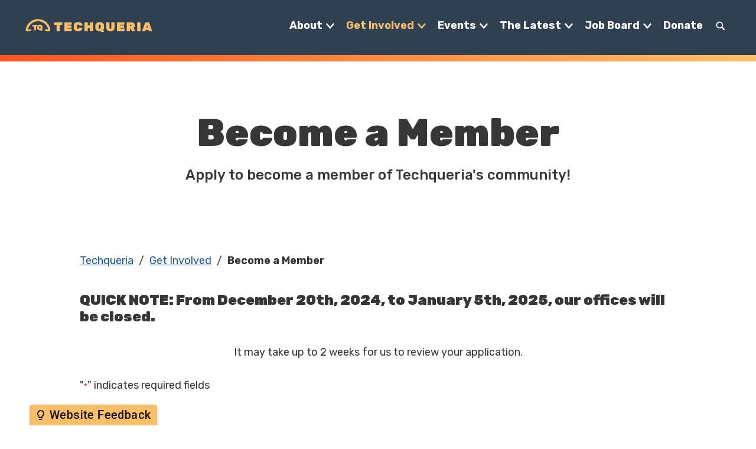

--- FILE ---
content_type: text/html; charset=UTF-8
request_url: https://techqueria.org/get-involved/join/
body_size: 33774
content:
<!doctype html>
<html dir="ltr" lang="en-US" prefix="og: https://ogp.me/ns#">
<head>
	<meta charset="UTF-8">
<script>
var gform;gform||(document.addEventListener("gform_main_scripts_loaded",function(){gform.scriptsLoaded=!0}),document.addEventListener("gform/theme/scripts_loaded",function(){gform.themeScriptsLoaded=!0}),window.addEventListener("DOMContentLoaded",function(){gform.domLoaded=!0}),gform={domLoaded:!1,scriptsLoaded:!1,themeScriptsLoaded:!1,isFormEditor:()=>"function"==typeof InitializeEditor,callIfLoaded:function(o){return!(!gform.domLoaded||!gform.scriptsLoaded||!gform.themeScriptsLoaded&&!gform.isFormEditor()||(gform.isFormEditor()&&console.warn("The use of gform.initializeOnLoaded() is deprecated in the form editor context and will be removed in Gravity Forms 3.1."),o(),0))},initializeOnLoaded:function(o){gform.callIfLoaded(o)||(document.addEventListener("gform_main_scripts_loaded",()=>{gform.scriptsLoaded=!0,gform.callIfLoaded(o)}),document.addEventListener("gform/theme/scripts_loaded",()=>{gform.themeScriptsLoaded=!0,gform.callIfLoaded(o)}),window.addEventListener("DOMContentLoaded",()=>{gform.domLoaded=!0,gform.callIfLoaded(o)}))},hooks:{action:{},filter:{}},addAction:function(o,r,e,t){gform.addHook("action",o,r,e,t)},addFilter:function(o,r,e,t){gform.addHook("filter",o,r,e,t)},doAction:function(o){gform.doHook("action",o,arguments)},applyFilters:function(o){return gform.doHook("filter",o,arguments)},removeAction:function(o,r){gform.removeHook("action",o,r)},removeFilter:function(o,r,e){gform.removeHook("filter",o,r,e)},addHook:function(o,r,e,t,n){null==gform.hooks[o][r]&&(gform.hooks[o][r]=[]);var d=gform.hooks[o][r];null==n&&(n=r+"_"+d.length),gform.hooks[o][r].push({tag:n,callable:e,priority:t=null==t?10:t})},doHook:function(r,o,e){var t;if(e=Array.prototype.slice.call(e,1),null!=gform.hooks[r][o]&&((o=gform.hooks[r][o]).sort(function(o,r){return o.priority-r.priority}),o.forEach(function(o){"function"!=typeof(t=o.callable)&&(t=window[t]),"action"==r?t.apply(null,e):e[0]=t.apply(null,e)})),"filter"==r)return e[0]},removeHook:function(o,r,t,n){var e;null!=gform.hooks[o][r]&&(e=(e=gform.hooks[o][r]).filter(function(o,r,e){return!!(null!=n&&n!=o.tag||null!=t&&t!=o.priority)}),gform.hooks[o][r]=e)}});
</script>

	<meta name="viewport" content="width=device-width, initial-scale=1">
	<link rel="profile" href="https://gmpg.org/xfn/11">

	<!-- Manifest added by SuperPWA - Progressive Web Apps Plugin For WordPress -->
<link rel="manifest" href="/superpwa-manifest-nginx.json">
<meta name="theme-color" content="#fabf67">
<meta name="mobile-web-app-capable" content="yes">
<meta name="apple-touch-fullscreen" content="yes">
<meta name="apple-mobile-web-app-title" content="Techqueria">
<meta name="application-name" content="Techqueria">
<meta name="apple-mobile-web-app-capable" content="yes">
<meta name="apple-mobile-web-app-status-bar-style" content="default">
<link rel="apple-touch-icon"  href="https://techqueria.org/wp-content/uploads/2021/04/cropped-Favicon-2-1-2.png">
<link rel="apple-touch-icon" sizes="192x192" href="https://techqueria.org/wp-content/uploads/2021/04/cropped-Favicon-2-1-2.png">
<link rel="apple-touch-startup-image" media="screen and (device-width: 320px) and (device-height: 568px) and (-webkit-device-pixel-ratio: 2) and (orientation: landscape)" href="https://techqueria.org/wp-content/uploads/superpwa-splashIcons/super_splash_screens/icon_1136x640.png"/>
<link rel="apple-touch-startup-image" media="screen and (device-width: 320px) and (device-height: 568px) and (-webkit-device-pixel-ratio: 2) and (orientation: portrait)" href="https://techqueria.org/wp-content/uploads/superpwa-splashIcons/super_splash_screens/icon_640x1136.png"/>
<link rel="apple-touch-startup-image" media="screen and (device-width: 414px) and (device-height: 896px) and (-webkit-device-pixel-ratio: 3) and (orientation: landscape)" href="https://techqueria.org/wp-content/uploads/superpwa-splashIcons/super_splash_screens/icon_2688x1242.png"/>
<link rel="apple-touch-startup-image" media="screen and (device-width: 414px) and (device-height: 896px) and (-webkit-device-pixel-ratio: 2) and (orientation: landscape)" href="https://techqueria.org/wp-content/uploads/superpwa-splashIcons/super_splash_screens/icon_1792x828.png"/>
<link rel="apple-touch-startup-image" media="screen and (device-width: 375px) and (device-height: 812px) and (-webkit-device-pixel-ratio: 3) and (orientation: portrait)" href="https://techqueria.org/wp-content/uploads/superpwa-splashIcons/super_splash_screens/icon_1125x2436.png"/>
<link rel="apple-touch-startup-image" media="screen and (device-width: 414px) and (device-height: 896px) and (-webkit-device-pixel-ratio: 2) and (orientation: portrait)" href="https://techqueria.org/wp-content/uploads/superpwa-splashIcons/super_splash_screens/icon_828x1792.png"/>
<link rel="apple-touch-startup-image" media="screen and (device-width: 375px) and (device-height: 812px) and (-webkit-device-pixel-ratio: 3) and (orientation: landscape)" href="https://techqueria.org/wp-content/uploads/superpwa-splashIcons/super_splash_screens/icon_2436x1125.png"/>
<link rel="apple-touch-startup-image" media="screen and (device-width: 414px) and (device-height: 736px) and (-webkit-device-pixel-ratio: 3) and (orientation: portrait)" href="https://techqueria.org/wp-content/uploads/superpwa-splashIcons/super_splash_screens/icon_1242x2208.png"/>
<link rel="apple-touch-startup-image" media="screen and (device-width: 414px) and (device-height: 736px) and (-webkit-device-pixel-ratio: 3) and (orientation: landscape)" href="https://techqueria.org/wp-content/uploads/superpwa-splashIcons/super_splash_screens/icon_2208x1242.png"/>
<link rel="apple-touch-startup-image" media="screen and (device-width: 375px) and (device-height: 667px) and (-webkit-device-pixel-ratio: 2) and (orientation: landscape)" href="https://techqueria.org/wp-content/uploads/superpwa-splashIcons/super_splash_screens/icon_1334x750.png"/>
<link rel="apple-touch-startup-image" media="screen and (device-width: 375px) and (device-height: 667px) and (-webkit-device-pixel-ratio: 2) and (orientation: portrait)" href="https://techqueria.org/wp-content/uploads/superpwa-splashIcons/super_splash_screens/icon_750x1334.png"/>
<link rel="apple-touch-startup-image" media="screen and (device-width: 1024px) and (device-height: 1366px) and (-webkit-device-pixel-ratio: 2) and (orientation: landscape)" href="https://techqueria.org/wp-content/uploads/superpwa-splashIcons/super_splash_screens/icon_2732x2048.png"/>
<link rel="apple-touch-startup-image" media="screen and (device-width: 1024px) and (device-height: 1366px) and (-webkit-device-pixel-ratio: 2) and (orientation: portrait)" href="https://techqueria.org/wp-content/uploads/superpwa-splashIcons/super_splash_screens/icon_2048x2732.png"/>
<link rel="apple-touch-startup-image" media="screen and (device-width: 834px) and (device-height: 1194px) and (-webkit-device-pixel-ratio: 2) and (orientation: landscape)" href="https://techqueria.org/wp-content/uploads/superpwa-splashIcons/super_splash_screens/icon_2388x1668.png"/>
<link rel="apple-touch-startup-image" media="screen and (device-width: 834px) and (device-height: 1194px) and (-webkit-device-pixel-ratio: 2) and (orientation: portrait)" href="https://techqueria.org/wp-content/uploads/superpwa-splashIcons/super_splash_screens/icon_1668x2388.png"/>
<link rel="apple-touch-startup-image" media="screen and (device-width: 834px) and (device-height: 1112px) and (-webkit-device-pixel-ratio: 2) and (orientation: landscape)" href="https://techqueria.org/wp-content/uploads/superpwa-splashIcons/super_splash_screens/icon_2224x1668.png"/>
<link rel="apple-touch-startup-image" media="screen and (device-width: 414px) and (device-height: 896px) and (-webkit-device-pixel-ratio: 3) and (orientation: portrait)" href="https://techqueria.org/wp-content/uploads/superpwa-splashIcons/super_splash_screens/icon_1242x2688.png"/>
<link rel="apple-touch-startup-image" media="screen and (device-width: 834px) and (device-height: 1112px) and (-webkit-device-pixel-ratio: 2) and (orientation: portrait)" href="https://techqueria.org/wp-content/uploads/superpwa-splashIcons/super_splash_screens/icon_1668x2224.png"/>
<link rel="apple-touch-startup-image" media="screen and (device-width: 768px) and (device-height: 1024px) and (-webkit-device-pixel-ratio: 2) and (orientation: portrait)" href="https://techqueria.org/wp-content/uploads/superpwa-splashIcons/super_splash_screens/icon_1536x2048.png"/>
<link rel="apple-touch-startup-image" media="screen and (device-width: 768px) and (device-height: 1024px) and (-webkit-device-pixel-ratio: 2) and (orientation: landscape)" href="https://techqueria.org/wp-content/uploads/superpwa-splashIcons/super_splash_screens/icon_2048x1536.png"/>
<!-- / SuperPWA.com -->
<title>Become a Member - Techqueria</title>

		<!-- All in One SEO 4.9.3 - aioseo.com -->
	<meta name="description" content="QUICK NOTE: From December 20th, 2024, to January 5th, 2025, our offices will be closed. It may take up to 2 weeks for us to review your application. Member Benefits By becoming a member of Techqueria, you will get access to: Slack community Network with thousands of other Latinx in tech in our online community" />
	<meta name="robots" content="max-image-preview:large" />
	<link rel="canonical" href="https://techqueria.org/get-involved/join/" />
	<meta name="generator" content="All in One SEO (AIOSEO) 4.9.3" />
		<meta property="og:locale" content="en_US" />
		<meta property="og:site_name" content="Techqueria - Latiné in Tech" />
		<meta property="og:type" content="article" />
		<meta property="og:title" content="Become a Member - Techqueria" />
		<meta property="og:description" content="QUICK NOTE: From December 20th, 2024, to January 5th, 2025, our offices will be closed. It may take up to 2 weeks for us to review your application. Member Benefits By becoming a member of Techqueria, you will get access to: Slack community Network with thousands of other Latinx in tech in our online community" />
		<meta property="og:url" content="https://techqueria.org/get-involved/join/" />
		<meta property="og:image" content="https://techqueria.org/wp-content/uploads/2023/11/TQ-Full-Yellow.png" />
		<meta property="og:image:secure_url" content="https://techqueria.org/wp-content/uploads/2023/11/TQ-Full-Yellow.png" />
		<meta property="og:image:width" content="1685" />
		<meta property="og:image:height" content="198" />
		<meta property="article:published_time" content="2021-01-29T01:47:42+00:00" />
		<meta property="article:modified_time" content="2025-02-05T18:35:48+00:00" />
		<meta name="twitter:card" content="summary_large_image" />
		<meta name="twitter:title" content="Become a Member - Techqueria" />
		<meta name="twitter:description" content="QUICK NOTE: From December 20th, 2024, to January 5th, 2025, our offices will be closed. It may take up to 2 weeks for us to review your application. Member Benefits By becoming a member of Techqueria, you will get access to: Slack community Network with thousands of other Latinx in tech in our online community" />
		<meta name="twitter:image" content="https://techqueria.org/wp-content/uploads/2023/11/TQ-Full-Yellow.png" />
		<script type="application/ld+json" class="aioseo-schema">
			{"@context":"https:\/\/schema.org","@graph":[{"@type":"BreadcrumbList","@id":"https:\/\/techqueria.org\/get-involved\/join\/#breadcrumblist","itemListElement":[{"@type":"ListItem","@id":"https:\/\/techqueria.org#listItem","position":1,"name":"Home","item":"https:\/\/techqueria.org","nextItem":{"@type":"ListItem","@id":"https:\/\/techqueria.org\/get-involved\/#listItem","name":"Get Involved"}},{"@type":"ListItem","@id":"https:\/\/techqueria.org\/get-involved\/#listItem","position":2,"name":"Get Involved","item":"https:\/\/techqueria.org\/get-involved\/","nextItem":{"@type":"ListItem","@id":"https:\/\/techqueria.org\/get-involved\/join\/#listItem","name":"Become a Member"},"previousItem":{"@type":"ListItem","@id":"https:\/\/techqueria.org#listItem","name":"Home"}},{"@type":"ListItem","@id":"https:\/\/techqueria.org\/get-involved\/join\/#listItem","position":3,"name":"Become a Member","previousItem":{"@type":"ListItem","@id":"https:\/\/techqueria.org\/get-involved\/#listItem","name":"Get Involved"}}]},{"@type":"Organization","@id":"https:\/\/techqueria.org\/#organization","name":"Techqueria","description":"Latin\u00e9 in Tech","url":"https:\/\/techqueria.org\/","logo":{"@type":"ImageObject","url":"https:\/\/techqueria.org\/wp-content\/uploads\/2023\/11\/TQ-Full-Yellow.png","@id":"https:\/\/techqueria.org\/get-involved\/join\/#organizationLogo","width":1685,"height":198},"image":{"@id":"https:\/\/techqueria.org\/get-involved\/join\/#organizationLogo"}},{"@type":"WebPage","@id":"https:\/\/techqueria.org\/get-involved\/join\/#webpage","url":"https:\/\/techqueria.org\/get-involved\/join\/","name":"Become a Member - Techqueria","description":"QUICK NOTE: From December 20th, 2024, to January 5th, 2025, our offices will be closed. It may take up to 2 weeks for us to review your application. Member Benefits By becoming a member of Techqueria, you will get access to: Slack community Network with thousands of other Latinx in tech in our online community","inLanguage":"en-US","isPartOf":{"@id":"https:\/\/techqueria.org\/#website"},"breadcrumb":{"@id":"https:\/\/techqueria.org\/get-involved\/join\/#breadcrumblist"},"datePublished":"2021-01-28T17:47:42-08:00","dateModified":"2025-02-05T10:35:48-08:00"},{"@type":"WebSite","@id":"https:\/\/techqueria.org\/#website","url":"https:\/\/techqueria.org\/","name":"Techqueria","description":"Latin\u00e9 in Tech","inLanguage":"en-US","publisher":{"@id":"https:\/\/techqueria.org\/#organization"}}]}
		</script>
		<!-- All in One SEO -->

<!-- Jetpack Site Verification Tags -->
<meta name="google-site-verification" content="K9PBxPGVA6TubEJlx4THOpthbIv0IjbD8mKJgAKN43I" />
<meta name="msvalidate.01" content="1604BE93360729C4A4B97DDC19670E31" />
<meta name="p:domain_verify" content="84c2cdacb0e210227107b6f936c1ebfd" />
<meta name="yandex-verification" content="7ef27d749ed37d51" />
<script>window._wca = window._wca || [];</script>
<link rel='dns-prefetch' href='//js.hs-scripts.com' />
<link rel='dns-prefetch' href='//stats.wp.com' />
<link rel='dns-prefetch' href='//cdn.jsdelivr.net' />
<link rel='dns-prefetch' href='//w.appzi.io' />
<link rel='dns-prefetch' href='//www.google.com' />
<link rel='dns-prefetch' href='//secure.gravatar.com' />
<link rel='dns-prefetch' href='//fonts.googleapis.com' />
<link rel='dns-prefetch' href='//jetpack.wordpress.com' />
<link rel='dns-prefetch' href='//s0.wp.com' />
<link rel='dns-prefetch' href='//public-api.wordpress.com' />
<link rel='dns-prefetch' href='//0.gravatar.com' />
<link rel='dns-prefetch' href='//1.gravatar.com' />
<link rel='dns-prefetch' href='//2.gravatar.com' />
<link rel='dns-prefetch' href='//widgets.wp.com' />
<link rel='preconnect' href='//c0.wp.com' />
<link rel="alternate" type="application/rss+xml" title="Techqueria &raquo; Feed" href="https://techqueria.org/feed/" />
<link rel="alternate" type="application/rss+xml" title="Techqueria &raquo; Comments Feed" href="https://techqueria.org/comments/feed/" />
<link rel="alternate" type="text/calendar" title="Techqueria &raquo; iCal Feed" href="https://techqueria.org/events/?ical=1" />
<link rel="alternate" title="oEmbed (JSON)" type="application/json+oembed" href="https://techqueria.org/wp-json/oembed/1.0/embed?url=https%3A%2F%2Ftechqueria.org%2Fget-involved%2Fjoin%2F" />
<link rel="alternate" title="oEmbed (XML)" type="text/xml+oembed" href="https://techqueria.org/wp-json/oembed/1.0/embed?url=https%3A%2F%2Ftechqueria.org%2Fget-involved%2Fjoin%2F&#038;format=xml" />
<style id='wp-img-auto-sizes-contain-inline-css'>
img:is([sizes=auto i],[sizes^="auto," i]){contain-intrinsic-size:3000px 1500px}
/*# sourceURL=wp-img-auto-sizes-contain-inline-css */
</style>
<link rel='stylesheet' id='block-css-css' href='https://techqueria.org/wp-content/themes/techqueria/build/css/blocks.30b7de.css?id=197135891c7d64f64af5' media='all' />
<style id='wp-emoji-styles-inline-css'>

	img.wp-smiley, img.emoji {
		display: inline !important;
		border: none !important;
		box-shadow: none !important;
		height: 1em !important;
		width: 1em !important;
		margin: 0 0.07em !important;
		vertical-align: -0.1em !important;
		background: none !important;
		padding: 0 !important;
	}
/*# sourceURL=wp-emoji-styles-inline-css */
</style>
<link rel='stylesheet' id='wp-block-library-css' href='https://c0.wp.com/c/6.9/wp-includes/css/dist/block-library/style.min.css' media='all' />
<style id='wp-block-heading-inline-css'>
h1:where(.wp-block-heading).has-background,h2:where(.wp-block-heading).has-background,h3:where(.wp-block-heading).has-background,h4:where(.wp-block-heading).has-background,h5:where(.wp-block-heading).has-background,h6:where(.wp-block-heading).has-background{padding:1.25em 2.375em}h1.has-text-align-left[style*=writing-mode]:where([style*=vertical-lr]),h1.has-text-align-right[style*=writing-mode]:where([style*=vertical-rl]),h2.has-text-align-left[style*=writing-mode]:where([style*=vertical-lr]),h2.has-text-align-right[style*=writing-mode]:where([style*=vertical-rl]),h3.has-text-align-left[style*=writing-mode]:where([style*=vertical-lr]),h3.has-text-align-right[style*=writing-mode]:where([style*=vertical-rl]),h4.has-text-align-left[style*=writing-mode]:where([style*=vertical-lr]),h4.has-text-align-right[style*=writing-mode]:where([style*=vertical-rl]),h5.has-text-align-left[style*=writing-mode]:where([style*=vertical-lr]),h5.has-text-align-right[style*=writing-mode]:where([style*=vertical-rl]),h6.has-text-align-left[style*=writing-mode]:where([style*=vertical-lr]),h6.has-text-align-right[style*=writing-mode]:where([style*=vertical-rl]){rotate:180deg}
/*# sourceURL=https://c0.wp.com/c/6.9/wp-includes/blocks/heading/style.min.css */
</style>
<style id='wp-block-image-inline-css'>
.wp-block-image>a,.wp-block-image>figure>a{display:inline-block}.wp-block-image img{box-sizing:border-box;height:auto;max-width:100%;vertical-align:bottom}@media not (prefers-reduced-motion){.wp-block-image img.hide{visibility:hidden}.wp-block-image img.show{animation:show-content-image .4s}}.wp-block-image[style*=border-radius] img,.wp-block-image[style*=border-radius]>a{border-radius:inherit}.wp-block-image.has-custom-border img{box-sizing:border-box}.wp-block-image.aligncenter{text-align:center}.wp-block-image.alignfull>a,.wp-block-image.alignwide>a{width:100%}.wp-block-image.alignfull img,.wp-block-image.alignwide img{height:auto;width:100%}.wp-block-image .aligncenter,.wp-block-image .alignleft,.wp-block-image .alignright,.wp-block-image.aligncenter,.wp-block-image.alignleft,.wp-block-image.alignright{display:table}.wp-block-image .aligncenter>figcaption,.wp-block-image .alignleft>figcaption,.wp-block-image .alignright>figcaption,.wp-block-image.aligncenter>figcaption,.wp-block-image.alignleft>figcaption,.wp-block-image.alignright>figcaption{caption-side:bottom;display:table-caption}.wp-block-image .alignleft{float:left;margin:.5em 1em .5em 0}.wp-block-image .alignright{float:right;margin:.5em 0 .5em 1em}.wp-block-image .aligncenter{margin-left:auto;margin-right:auto}.wp-block-image :where(figcaption){margin-bottom:1em;margin-top:.5em}.wp-block-image.is-style-circle-mask img{border-radius:9999px}@supports ((-webkit-mask-image:none) or (mask-image:none)) or (-webkit-mask-image:none){.wp-block-image.is-style-circle-mask img{border-radius:0;-webkit-mask-image:url('data:image/svg+xml;utf8,<svg viewBox="0 0 100 100" xmlns="http://www.w3.org/2000/svg"><circle cx="50" cy="50" r="50"/></svg>');mask-image:url('data:image/svg+xml;utf8,<svg viewBox="0 0 100 100" xmlns="http://www.w3.org/2000/svg"><circle cx="50" cy="50" r="50"/></svg>');mask-mode:alpha;-webkit-mask-position:center;mask-position:center;-webkit-mask-repeat:no-repeat;mask-repeat:no-repeat;-webkit-mask-size:contain;mask-size:contain}}:root :where(.wp-block-image.is-style-rounded img,.wp-block-image .is-style-rounded img){border-radius:9999px}.wp-block-image figure{margin:0}.wp-lightbox-container{display:flex;flex-direction:column;position:relative}.wp-lightbox-container img{cursor:zoom-in}.wp-lightbox-container img:hover+button{opacity:1}.wp-lightbox-container button{align-items:center;backdrop-filter:blur(16px) saturate(180%);background-color:#5a5a5a40;border:none;border-radius:4px;cursor:zoom-in;display:flex;height:20px;justify-content:center;opacity:0;padding:0;position:absolute;right:16px;text-align:center;top:16px;width:20px;z-index:100}@media not (prefers-reduced-motion){.wp-lightbox-container button{transition:opacity .2s ease}}.wp-lightbox-container button:focus-visible{outline:3px auto #5a5a5a40;outline:3px auto -webkit-focus-ring-color;outline-offset:3px}.wp-lightbox-container button:hover{cursor:pointer;opacity:1}.wp-lightbox-container button:focus{opacity:1}.wp-lightbox-container button:focus,.wp-lightbox-container button:hover,.wp-lightbox-container button:not(:hover):not(:active):not(.has-background){background-color:#5a5a5a40;border:none}.wp-lightbox-overlay{box-sizing:border-box;cursor:zoom-out;height:100vh;left:0;overflow:hidden;position:fixed;top:0;visibility:hidden;width:100%;z-index:100000}.wp-lightbox-overlay .close-button{align-items:center;cursor:pointer;display:flex;justify-content:center;min-height:40px;min-width:40px;padding:0;position:absolute;right:calc(env(safe-area-inset-right) + 16px);top:calc(env(safe-area-inset-top) + 16px);z-index:5000000}.wp-lightbox-overlay .close-button:focus,.wp-lightbox-overlay .close-button:hover,.wp-lightbox-overlay .close-button:not(:hover):not(:active):not(.has-background){background:none;border:none}.wp-lightbox-overlay .lightbox-image-container{height:var(--wp--lightbox-container-height);left:50%;overflow:hidden;position:absolute;top:50%;transform:translate(-50%,-50%);transform-origin:top left;width:var(--wp--lightbox-container-width);z-index:9999999999}.wp-lightbox-overlay .wp-block-image{align-items:center;box-sizing:border-box;display:flex;height:100%;justify-content:center;margin:0;position:relative;transform-origin:0 0;width:100%;z-index:3000000}.wp-lightbox-overlay .wp-block-image img{height:var(--wp--lightbox-image-height);min-height:var(--wp--lightbox-image-height);min-width:var(--wp--lightbox-image-width);width:var(--wp--lightbox-image-width)}.wp-lightbox-overlay .wp-block-image figcaption{display:none}.wp-lightbox-overlay button{background:none;border:none}.wp-lightbox-overlay .scrim{background-color:#fff;height:100%;opacity:.9;position:absolute;width:100%;z-index:2000000}.wp-lightbox-overlay.active{visibility:visible}@media not (prefers-reduced-motion){.wp-lightbox-overlay.active{animation:turn-on-visibility .25s both}.wp-lightbox-overlay.active img{animation:turn-on-visibility .35s both}.wp-lightbox-overlay.show-closing-animation:not(.active){animation:turn-off-visibility .35s both}.wp-lightbox-overlay.show-closing-animation:not(.active) img{animation:turn-off-visibility .25s both}.wp-lightbox-overlay.zoom.active{animation:none;opacity:1;visibility:visible}.wp-lightbox-overlay.zoom.active .lightbox-image-container{animation:lightbox-zoom-in .4s}.wp-lightbox-overlay.zoom.active .lightbox-image-container img{animation:none}.wp-lightbox-overlay.zoom.active .scrim{animation:turn-on-visibility .4s forwards}.wp-lightbox-overlay.zoom.show-closing-animation:not(.active){animation:none}.wp-lightbox-overlay.zoom.show-closing-animation:not(.active) .lightbox-image-container{animation:lightbox-zoom-out .4s}.wp-lightbox-overlay.zoom.show-closing-animation:not(.active) .lightbox-image-container img{animation:none}.wp-lightbox-overlay.zoom.show-closing-animation:not(.active) .scrim{animation:turn-off-visibility .4s forwards}}@keyframes show-content-image{0%{visibility:hidden}99%{visibility:hidden}to{visibility:visible}}@keyframes turn-on-visibility{0%{opacity:0}to{opacity:1}}@keyframes turn-off-visibility{0%{opacity:1;visibility:visible}99%{opacity:0;visibility:visible}to{opacity:0;visibility:hidden}}@keyframes lightbox-zoom-in{0%{transform:translate(calc((-100vw + var(--wp--lightbox-scrollbar-width))/2 + var(--wp--lightbox-initial-left-position)),calc(-50vh + var(--wp--lightbox-initial-top-position))) scale(var(--wp--lightbox-scale))}to{transform:translate(-50%,-50%) scale(1)}}@keyframes lightbox-zoom-out{0%{transform:translate(-50%,-50%) scale(1);visibility:visible}99%{visibility:visible}to{transform:translate(calc((-100vw + var(--wp--lightbox-scrollbar-width))/2 + var(--wp--lightbox-initial-left-position)),calc(-50vh + var(--wp--lightbox-initial-top-position))) scale(var(--wp--lightbox-scale));visibility:hidden}}
/*# sourceURL=https://c0.wp.com/c/6.9/wp-includes/blocks/image/style.min.css */
</style>
<style id='wp-block-columns-inline-css'>
.wp-block-columns{box-sizing:border-box;display:flex;flex-wrap:wrap!important}@media (min-width:782px){.wp-block-columns{flex-wrap:nowrap!important}}.wp-block-columns{align-items:normal!important}.wp-block-columns.are-vertically-aligned-top{align-items:flex-start}.wp-block-columns.are-vertically-aligned-center{align-items:center}.wp-block-columns.are-vertically-aligned-bottom{align-items:flex-end}@media (max-width:781px){.wp-block-columns:not(.is-not-stacked-on-mobile)>.wp-block-column{flex-basis:100%!important}}@media (min-width:782px){.wp-block-columns:not(.is-not-stacked-on-mobile)>.wp-block-column{flex-basis:0;flex-grow:1}.wp-block-columns:not(.is-not-stacked-on-mobile)>.wp-block-column[style*=flex-basis]{flex-grow:0}}.wp-block-columns.is-not-stacked-on-mobile{flex-wrap:nowrap!important}.wp-block-columns.is-not-stacked-on-mobile>.wp-block-column{flex-basis:0;flex-grow:1}.wp-block-columns.is-not-stacked-on-mobile>.wp-block-column[style*=flex-basis]{flex-grow:0}:where(.wp-block-columns){margin-bottom:1.75em}:where(.wp-block-columns.has-background){padding:1.25em 2.375em}.wp-block-column{flex-grow:1;min-width:0;overflow-wrap:break-word;word-break:break-word}.wp-block-column.is-vertically-aligned-top{align-self:flex-start}.wp-block-column.is-vertically-aligned-center{align-self:center}.wp-block-column.is-vertically-aligned-bottom{align-self:flex-end}.wp-block-column.is-vertically-aligned-stretch{align-self:stretch}.wp-block-column.is-vertically-aligned-bottom,.wp-block-column.is-vertically-aligned-center,.wp-block-column.is-vertically-aligned-top{width:100%}
/*# sourceURL=https://c0.wp.com/c/6.9/wp-includes/blocks/columns/style.min.css */
</style>
<style id='wp-block-paragraph-inline-css'>
.is-small-text{font-size:.875em}.is-regular-text{font-size:1em}.is-large-text{font-size:2.25em}.is-larger-text{font-size:3em}.has-drop-cap:not(:focus):first-letter{float:left;font-size:8.4em;font-style:normal;font-weight:100;line-height:.68;margin:.05em .1em 0 0;text-transform:uppercase}body.rtl .has-drop-cap:not(:focus):first-letter{float:none;margin-left:.1em}p.has-drop-cap.has-background{overflow:hidden}:root :where(p.has-background){padding:1.25em 2.375em}:where(p.has-text-color:not(.has-link-color)) a{color:inherit}p.has-text-align-left[style*="writing-mode:vertical-lr"],p.has-text-align-right[style*="writing-mode:vertical-rl"]{rotate:180deg}
/*# sourceURL=https://c0.wp.com/c/6.9/wp-includes/blocks/paragraph/style.min.css */
</style>
<style id='global-styles-inline-css'>
:root{--wp--preset--aspect-ratio--square: 1;--wp--preset--aspect-ratio--4-3: 4/3;--wp--preset--aspect-ratio--3-4: 3/4;--wp--preset--aspect-ratio--3-2: 3/2;--wp--preset--aspect-ratio--2-3: 2/3;--wp--preset--aspect-ratio--16-9: 16/9;--wp--preset--aspect-ratio--9-16: 9/16;--wp--preset--color--black: #000000;--wp--preset--color--cyan-bluish-gray: #abb8c3;--wp--preset--color--white: #ffffff;--wp--preset--color--pale-pink: #f78da7;--wp--preset--color--vivid-red: #cf2e2e;--wp--preset--color--luminous-vivid-orange: #ff6900;--wp--preset--color--luminous-vivid-amber: #fcb900;--wp--preset--color--light-green-cyan: #7bdcb5;--wp--preset--color--vivid-green-cyan: #00d084;--wp--preset--color--pale-cyan-blue: #8ed1fc;--wp--preset--color--vivid-cyan-blue: #0693e3;--wp--preset--color--vivid-purple: #9b51e0;--wp--preset--color--dark-grey: #363636;--wp--preset--color--gold: #FABF67;--wp--preset--color--orange: #FF551F;--wp--preset--color--dark-blue: #2F4052;--wp--preset--color--blue: #1756A9;--wp--preset--color--brown: #5A4640;--wp--preset--color--green: #4C895C;--wp--preset--gradient--vivid-cyan-blue-to-vivid-purple: linear-gradient(135deg,rgb(6,147,227) 0%,rgb(155,81,224) 100%);--wp--preset--gradient--light-green-cyan-to-vivid-green-cyan: linear-gradient(135deg,rgb(122,220,180) 0%,rgb(0,208,130) 100%);--wp--preset--gradient--luminous-vivid-amber-to-luminous-vivid-orange: linear-gradient(135deg,rgb(252,185,0) 0%,rgb(255,105,0) 100%);--wp--preset--gradient--luminous-vivid-orange-to-vivid-red: linear-gradient(135deg,rgb(255,105,0) 0%,rgb(207,46,46) 100%);--wp--preset--gradient--very-light-gray-to-cyan-bluish-gray: linear-gradient(135deg,rgb(238,238,238) 0%,rgb(169,184,195) 100%);--wp--preset--gradient--cool-to-warm-spectrum: linear-gradient(135deg,rgb(74,234,220) 0%,rgb(151,120,209) 20%,rgb(207,42,186) 40%,rgb(238,44,130) 60%,rgb(251,105,98) 80%,rgb(254,248,76) 100%);--wp--preset--gradient--blush-light-purple: linear-gradient(135deg,rgb(255,206,236) 0%,rgb(152,150,240) 100%);--wp--preset--gradient--blush-bordeaux: linear-gradient(135deg,rgb(254,205,165) 0%,rgb(254,45,45) 50%,rgb(107,0,62) 100%);--wp--preset--gradient--luminous-dusk: linear-gradient(135deg,rgb(255,203,112) 0%,rgb(199,81,192) 50%,rgb(65,88,208) 100%);--wp--preset--gradient--pale-ocean: linear-gradient(135deg,rgb(255,245,203) 0%,rgb(182,227,212) 50%,rgb(51,167,181) 100%);--wp--preset--gradient--electric-grass: linear-gradient(135deg,rgb(202,248,128) 0%,rgb(113,206,126) 100%);--wp--preset--gradient--midnight: linear-gradient(135deg,rgb(2,3,129) 0%,rgb(40,116,252) 100%);--wp--preset--font-size--small: 13px;--wp--preset--font-size--medium: 20px;--wp--preset--font-size--large: 36px;--wp--preset--font-size--x-large: 42px;--wp--preset--spacing--20: 0.44rem;--wp--preset--spacing--30: 0.67rem;--wp--preset--spacing--40: 1rem;--wp--preset--spacing--50: 1.5rem;--wp--preset--spacing--60: 2.25rem;--wp--preset--spacing--70: 3.38rem;--wp--preset--spacing--80: 5.06rem;--wp--preset--shadow--natural: 6px 6px 9px rgba(0, 0, 0, 0.2);--wp--preset--shadow--deep: 12px 12px 50px rgba(0, 0, 0, 0.4);--wp--preset--shadow--sharp: 6px 6px 0px rgba(0, 0, 0, 0.2);--wp--preset--shadow--outlined: 6px 6px 0px -3px rgb(255, 255, 255), 6px 6px rgb(0, 0, 0);--wp--preset--shadow--crisp: 6px 6px 0px rgb(0, 0, 0);}:where(.is-layout-flex){gap: 0.5em;}:where(.is-layout-grid){gap: 0.5em;}body .is-layout-flex{display: flex;}.is-layout-flex{flex-wrap: wrap;align-items: center;}.is-layout-flex > :is(*, div){margin: 0;}body .is-layout-grid{display: grid;}.is-layout-grid > :is(*, div){margin: 0;}:where(.wp-block-columns.is-layout-flex){gap: 2em;}:where(.wp-block-columns.is-layout-grid){gap: 2em;}:where(.wp-block-post-template.is-layout-flex){gap: 1.25em;}:where(.wp-block-post-template.is-layout-grid){gap: 1.25em;}.has-black-color{color: var(--wp--preset--color--black) !important;}.has-cyan-bluish-gray-color{color: var(--wp--preset--color--cyan-bluish-gray) !important;}.has-white-color{color: var(--wp--preset--color--white) !important;}.has-pale-pink-color{color: var(--wp--preset--color--pale-pink) !important;}.has-vivid-red-color{color: var(--wp--preset--color--vivid-red) !important;}.has-luminous-vivid-orange-color{color: var(--wp--preset--color--luminous-vivid-orange) !important;}.has-luminous-vivid-amber-color{color: var(--wp--preset--color--luminous-vivid-amber) !important;}.has-light-green-cyan-color{color: var(--wp--preset--color--light-green-cyan) !important;}.has-vivid-green-cyan-color{color: var(--wp--preset--color--vivid-green-cyan) !important;}.has-pale-cyan-blue-color{color: var(--wp--preset--color--pale-cyan-blue) !important;}.has-vivid-cyan-blue-color{color: var(--wp--preset--color--vivid-cyan-blue) !important;}.has-vivid-purple-color{color: var(--wp--preset--color--vivid-purple) !important;}.has-black-background-color{background-color: var(--wp--preset--color--black) !important;}.has-cyan-bluish-gray-background-color{background-color: var(--wp--preset--color--cyan-bluish-gray) !important;}.has-white-background-color{background-color: var(--wp--preset--color--white) !important;}.has-pale-pink-background-color{background-color: var(--wp--preset--color--pale-pink) !important;}.has-vivid-red-background-color{background-color: var(--wp--preset--color--vivid-red) !important;}.has-luminous-vivid-orange-background-color{background-color: var(--wp--preset--color--luminous-vivid-orange) !important;}.has-luminous-vivid-amber-background-color{background-color: var(--wp--preset--color--luminous-vivid-amber) !important;}.has-light-green-cyan-background-color{background-color: var(--wp--preset--color--light-green-cyan) !important;}.has-vivid-green-cyan-background-color{background-color: var(--wp--preset--color--vivid-green-cyan) !important;}.has-pale-cyan-blue-background-color{background-color: var(--wp--preset--color--pale-cyan-blue) !important;}.has-vivid-cyan-blue-background-color{background-color: var(--wp--preset--color--vivid-cyan-blue) !important;}.has-vivid-purple-background-color{background-color: var(--wp--preset--color--vivid-purple) !important;}.has-black-border-color{border-color: var(--wp--preset--color--black) !important;}.has-cyan-bluish-gray-border-color{border-color: var(--wp--preset--color--cyan-bluish-gray) !important;}.has-white-border-color{border-color: var(--wp--preset--color--white) !important;}.has-pale-pink-border-color{border-color: var(--wp--preset--color--pale-pink) !important;}.has-vivid-red-border-color{border-color: var(--wp--preset--color--vivid-red) !important;}.has-luminous-vivid-orange-border-color{border-color: var(--wp--preset--color--luminous-vivid-orange) !important;}.has-luminous-vivid-amber-border-color{border-color: var(--wp--preset--color--luminous-vivid-amber) !important;}.has-light-green-cyan-border-color{border-color: var(--wp--preset--color--light-green-cyan) !important;}.has-vivid-green-cyan-border-color{border-color: var(--wp--preset--color--vivid-green-cyan) !important;}.has-pale-cyan-blue-border-color{border-color: var(--wp--preset--color--pale-cyan-blue) !important;}.has-vivid-cyan-blue-border-color{border-color: var(--wp--preset--color--vivid-cyan-blue) !important;}.has-vivid-purple-border-color{border-color: var(--wp--preset--color--vivid-purple) !important;}.has-vivid-cyan-blue-to-vivid-purple-gradient-background{background: var(--wp--preset--gradient--vivid-cyan-blue-to-vivid-purple) !important;}.has-light-green-cyan-to-vivid-green-cyan-gradient-background{background: var(--wp--preset--gradient--light-green-cyan-to-vivid-green-cyan) !important;}.has-luminous-vivid-amber-to-luminous-vivid-orange-gradient-background{background: var(--wp--preset--gradient--luminous-vivid-amber-to-luminous-vivid-orange) !important;}.has-luminous-vivid-orange-to-vivid-red-gradient-background{background: var(--wp--preset--gradient--luminous-vivid-orange-to-vivid-red) !important;}.has-very-light-gray-to-cyan-bluish-gray-gradient-background{background: var(--wp--preset--gradient--very-light-gray-to-cyan-bluish-gray) !important;}.has-cool-to-warm-spectrum-gradient-background{background: var(--wp--preset--gradient--cool-to-warm-spectrum) !important;}.has-blush-light-purple-gradient-background{background: var(--wp--preset--gradient--blush-light-purple) !important;}.has-blush-bordeaux-gradient-background{background: var(--wp--preset--gradient--blush-bordeaux) !important;}.has-luminous-dusk-gradient-background{background: var(--wp--preset--gradient--luminous-dusk) !important;}.has-pale-ocean-gradient-background{background: var(--wp--preset--gradient--pale-ocean) !important;}.has-electric-grass-gradient-background{background: var(--wp--preset--gradient--electric-grass) !important;}.has-midnight-gradient-background{background: var(--wp--preset--gradient--midnight) !important;}.has-small-font-size{font-size: var(--wp--preset--font-size--small) !important;}.has-medium-font-size{font-size: var(--wp--preset--font-size--medium) !important;}.has-large-font-size{font-size: var(--wp--preset--font-size--large) !important;}.has-x-large-font-size{font-size: var(--wp--preset--font-size--x-large) !important;}
:where(.wp-block-columns.is-layout-flex){gap: 2em;}:where(.wp-block-columns.is-layout-grid){gap: 2em;}
/*# sourceURL=global-styles-inline-css */
</style>
<style id='core-block-supports-inline-css'>
.wp-container-core-columns-is-layout-9d6595d7{flex-wrap:nowrap;}
/*# sourceURL=core-block-supports-inline-css */
</style>

<style id='classic-theme-styles-inline-css'>
/*! This file is auto-generated */
.wp-block-button__link{color:#fff;background-color:#32373c;border-radius:9999px;box-shadow:none;text-decoration:none;padding:calc(.667em + 2px) calc(1.333em + 2px);font-size:1.125em}.wp-block-file__button{background:#32373c;color:#fff;text-decoration:none}
/*# sourceURL=/wp-includes/css/classic-themes.min.css */
</style>
<link rel='stylesheet' id='woocommerce-layout-css' href='https://c0.wp.com/p/woocommerce/10.4.3/assets/css/woocommerce-layout.css' media='all' />
<style id='woocommerce-layout-inline-css'>

	.infinite-scroll .woocommerce-pagination {
		display: none;
	}
/*# sourceURL=woocommerce-layout-inline-css */
</style>
<link rel='stylesheet' id='woocommerce-smallscreen-css' href='https://c0.wp.com/p/woocommerce/10.4.3/assets/css/woocommerce-smallscreen.css' media='only screen and (max-width: 768px)' />
<link rel='stylesheet' id='woocommerce-general-css' href='https://c0.wp.com/p/woocommerce/10.4.3/assets/css/woocommerce.css' media='all' />
<style id='woocommerce-inline-inline-css'>
.woocommerce form .form-row .required { visibility: visible; }
/*# sourceURL=woocommerce-inline-inline-css */
</style>
<link rel='stylesheet' id='wp-job-manager-job-listings-css' href='https://techqueria.org/wp-content/plugins/wp-job-manager/assets/dist/css/job-listings.css?ver=598383a28ac5f9f156e4' media='all' />
<link rel='stylesheet' id='jetpack-instant-search-css' href='https://techqueria.org/wp-content/plugins/jetpack/jetpack_vendor/automattic/jetpack-search/build/instant-search/jp-search.chunk-main-payload.css?minify=false&#038;ver=75be4b99af5da8e881da' media='all' />
<link rel='stylesheet' id='job-alerts-frontend-css' href='https://techqueria.org/wp-content/plugins/wp-job-manager-alerts/assets/dist/css/frontend.css?ver=3.2.0' media='all' />
<link rel='stylesheet' id='job-alerts-frontend-default-css' href='https://techqueria.org/wp-content/plugins/wp-job-manager-alerts/assets/dist/css/frontend.default.css?ver=3.2.0' media='all' />
<link rel='stylesheet' id='wc-paid-listings-packages-css' href='https://techqueria.org/wp-content/plugins/wp-job-manager-wc-paid-listings/assets/dist/css/packages.css?ver=3.0.3' media='all' />
<link rel='stylesheet' id='google-fonts-css' href='https://fonts.googleapis.com/css2?family=Rubik%3Aital%2Cwght%400%2C400%3B0%2C500%3B0%2C700%3B0%2C900%3B1%2C400%3B1%2C700&#038;display=swap&#038;ver=1.0.0' media='all' />
<link rel='stylesheet' id='techqueria-wc-style-css' href='https://techqueria.org/wp-content/themes/techqueria/build/css/woocommerce.30b7de.css?id=6cb3cd15bdcce947858c' media='all' />
<link rel='stylesheet' id='techqueria-style-css' href='https://techqueria.org/wp-content/themes/techqueria/build/css/style.30b7de.css?id=9b320d1cddb37a4ace27' media='all' />
<link rel='stylesheet' id='techqueria-theme-stylesheet-css' href='https://techqueria.org/wp-content/themes/techqueria/style.css?ver=6.9' media='all' />
<style id='jetpack_likes-inline-css'>
/**
 * Like Button toolbar button, loading text & container styles
 */

/* Master container */
#jp-post-flair {
	padding-top: 0.5em;
}

/* Overall Sharedaddy block title */
div.sharedaddy,
#content div.sharedaddy,
#main div.sharedaddy {
	clear: both;
}

div.sharedaddy h3.sd-title {
	margin: 0 0 1em 0;
	display: inline-block;
	line-height: 1.2;
	font-size: 9pt;
	font-weight: 700;
}

div.sharedaddy h3.sd-title::before {
	content: "";
	display: block;
	width: 100%;
	min-width: 30px;
	border-top: 1px solid #dcdcde;
	margin-bottom: 1em;
}


/* Toolbar */
div.jetpack-likes-widget-wrapper {
	width: 100%;
	min-height: 50px;	/* Previous height, 60px */
	position: relative; /* Need to abs position placeholder and iframe so there isn't a jarring jump */
}

div.jetpack-likes-widget-wrapper .sd-link-color {
	font-size: 12px;
}

div.jetpack-comment-likes-widget-wrapper {
	width: 100%;
	position: relative;
	min-height: 31px;
}

div.jetpack-comment-likes-widget-wrapper iframe {
	margin-bottom: 0;
}

#likes-other-gravatars {
	display: none;
	position: absolute;
	padding: 9px 12px 10px 12px;
	background-color: #fff;
	border: solid 1px #dcdcde;
	border-radius: 4px;
	box-shadow: none;
	min-width: 220px;
	max-height: 240px;
	height: auto;
	overflow: auto;
	z-index: 1000;
}

#likes-other-gravatars * {
	line-height: normal;
}

#likes-other-gravatars .likes-text {
	color: #101517;
	font-size: 12px;
	font-weight: 500;
	padding-bottom: 8px;
}

#likes-other-gravatars ul,
#likes-other-gravatars li {
	margin: 0;
	padding: 0;
	text-indent: 0;
	list-style-type: none;
}

#likes-other-gravatars li::before {
	content: "";
}

#likes-other-gravatars ul.wpl-avatars {
	overflow: auto;
	display: block;
	max-height: 190px;
}

#likes-other-gravatars ul.wpl-avatars li {
	width: 196px;
	height: 28px;
	float: none;
	margin: 0 0 4px 0;
}

#likes-other-gravatars ul.wpl-avatars li a {
	margin: 0 2px 0 0;
	border-bottom: none !important;
	display: flex;
	align-items: center;
	gap: 8px;
	text-decoration: none;
}

#likes-other-gravatars ul.wpl-avatars li a span {
	font-size: 12px;
	color: #2c3338;
	overflow: hidden;
	text-overflow: ellipsis;
	white-space: nowrap;
}

#likes-other-gravatars ul.wpl-avatars li a img {
	background: none;
	border: none;
	border-radius: 50%;
	margin: 0 !important;
	padding: 1px !important;
	position: static;
	box-sizing: border-box;
}

div.sd-box {
	border-top: 1px solid #dcdcde;
	border-top: 1px solid rgba(0, 0, 0, 0.13);
}


.jetpack-likes-widget-unloaded .likes-widget-placeholder,
.jetpack-likes-widget-loading .likes-widget-placeholder,
.jetpack-likes-widget-loaded iframe {
	display: block;
}

.jetpack-likes-widget-loaded .likes-widget-placeholder,
.jetpack-likes-widget-unloaded iframe,
.jetpack-likes-widget-loading iframe {
	display: none;
}

.entry-content .post-likes-widget,
.post-likes-widget,
.comment-likes-widget {
	margin: 0;
	border-width: 0;
}

/* Loading text */
.post-likes-widget-placeholder,
.comment-likes-widget-placeholder {
	margin: 0;
	border-width: 0;
	position: relative;
}

.comment-likes-widget-placeholder {
	height: 18px;
	position: absolute;
	display: flex;
	font-family: -apple-system, BlinkMacSystemFont, "Segoe UI", Roboto, Oxygen-Sans, Ubuntu, Cantarell, "Helvetica Neue", sans-serif;
}

.comment-likes-widget-placeholder::before {
	color: #2ea2cc;
	width: 16px;
	height: 16px;
	content: "";
	display: inline-block;
	position: relative;
	top: 3px;
	padding-right: 5px;
	background-repeat: no-repeat;
	background-size: 16px 16px;
	background-image: url("data:image/svg+xml,%3Csvg xmlns='http://www.w3.org/2000/svg' viewBox='0 0 24 24'%3E%3Crect x='0' fill='none' width='24' height='24'/%3E%3Cg%3E%3Cpath fill='%232EA2CC' d='M12 2l2.582 6.953L22 9.257l-5.822 4.602L18.18 21 12 16.89 5.82 21l2.002-7.14L2 9.256l7.418-.304'/%3E%3C/g%3E%3C/svg%3E");
}

.post-likes-widget-placeholder .button {
	display: none;	/* Let's not show a dummy like button, let's just make a great button experience once it's loaded */
}

.post-likes-widget-placeholder .loading,
.comment-likes-widget-placeholder .loading {
	color: #999;
	font-size: 12px;
}

.comment-likes-widget-placeholder .loading {
	padding-left: 5px;
	margin-top: 4px;
	align-self: center;
	color: #4e4e4e;
}

/* Like Special cases (display on it's own) */
div.sharedaddy.sd-like-enabled .sd-like h3 {
	display: none;
}

div.sharedaddy.sd-like-enabled .sd-like .post-likes-widget {
	width: 100%;
	float: none;
	position: absolute; /* Need to abs position placeholder and iframe so there isn't a jarring jump */
	top: 0;
}

.comment-likes-widget {
	width: 100%;
}


/* Make ratings block. @todo: remove inline style so !important is not needed */
.pd-rating,
.cs-rating {
	display: block !important;
}


/* Hide G+ title */
.sd-gplus .sd-title {
	display: none;
}

@media print {

	.jetpack-likes-widget-wrapper {
		display: none;
	}
}

/*# sourceURL=https://techqueria.org/wp-content/plugins/jetpack/modules/likes/style.css */
</style>
<link rel='stylesheet' id='dashicons-css' href='https://c0.wp.com/c/6.9/wp-includes/css/dashicons.min.css' media='all' />
<link rel='stylesheet' id='gform_basic-css' href='https://techqueria.org/wp-content/plugins/gravityforms/assets/css/dist/basic.min.css?ver=2.9.14' media='all' />
<link rel='stylesheet' id='gform_theme_components-css' href='https://techqueria.org/wp-content/plugins/gravityforms/assets/css/dist/theme-components.min.css?ver=2.9.14' media='all' />
<link rel='stylesheet' id='gform_theme-css' href='https://techqueria.org/wp-content/plugins/gravityforms/assets/css/dist/theme.min.css?ver=2.9.14' media='all' />
<script src="https://c0.wp.com/c/6.9/wp-includes/js/jquery/jquery.min.js" id="jquery-core-js"></script>
<script src="https://c0.wp.com/c/6.9/wp-includes/js/jquery/jquery-migrate.min.js" id="jquery-migrate-js"></script>
<script src="https://c0.wp.com/p/woocommerce/10.4.3/assets/js/jquery-blockui/jquery.blockUI.min.js" id="wc-jquery-blockui-js" defer data-wp-strategy="defer"></script>
<script id="wc-add-to-cart-js-extra">
var wc_add_to_cart_params = {"ajax_url":"/wp-admin/admin-ajax.php","wc_ajax_url":"/?wc-ajax=%%endpoint%%","i18n_view_cart":"View cart","cart_url":"https://techqueria.org/store/cart/","is_cart":"","cart_redirect_after_add":"yes"};
//# sourceURL=wc-add-to-cart-js-extra
</script>
<script src="https://c0.wp.com/p/woocommerce/10.4.3/assets/js/frontend/add-to-cart.min.js" id="wc-add-to-cart-js" defer data-wp-strategy="defer"></script>
<script src="https://c0.wp.com/p/woocommerce/10.4.3/assets/js/js-cookie/js.cookie.min.js" id="wc-js-cookie-js" defer data-wp-strategy="defer"></script>
<script id="woocommerce-js-extra">
var woocommerce_params = {"ajax_url":"/wp-admin/admin-ajax.php","wc_ajax_url":"/?wc-ajax=%%endpoint%%","i18n_password_show":"Show password","i18n_password_hide":"Hide password"};
//# sourceURL=woocommerce-js-extra
</script>
<script src="https://c0.wp.com/p/woocommerce/10.4.3/assets/js/frontend/woocommerce.min.js" id="woocommerce-js" defer data-wp-strategy="defer"></script>
<script src="https://w.appzi.io/w.js?token=DHKxU&amp;ver=1.0.0" id="appzi-capture-insightful-feedback-js" async></script>
<script src="https://stats.wp.com/s-202605.js" id="woocommerce-analytics-js" defer data-wp-strategy="defer"></script>
<script defer='defer' src="https://techqueria.org/wp-content/plugins/gravityforms/js/jquery.json.min.js?ver=2.9.14" id="gform_json-js"></script>
<script id="gform_gravityforms-js-extra">
var gf_legacy = {"is_legacy":""};
var gf_global = {"gf_currency_config":{"name":"U.S. Dollar","symbol_left":"$","symbol_right":"","symbol_padding":"","thousand_separator":",","decimal_separator":".","decimals":2,"code":"USD"},"base_url":"https://techqueria.org/wp-content/plugins/gravityforms","number_formats":[],"spinnerUrl":"https://techqueria.org/wp-content/plugins/gravityforms/images/spinner.svg","version_hash":"2b551bd9373983ba534870568f5b3fdc","strings":{"newRowAdded":"New row added.","rowRemoved":"Row removed","formSaved":"The form has been saved.  The content contains the link to return and complete the form."}};
var gform_i18n = {"datepicker":{"days":{"monday":"Mo","tuesday":"Tu","wednesday":"We","thursday":"Th","friday":"Fr","saturday":"Sa","sunday":"Su"},"months":{"january":"January","february":"February","march":"March","april":"April","may":"May","june":"June","july":"July","august":"August","september":"September","october":"October","november":"November","december":"December"},"firstDay":1,"iconText":"Select date"}};
var gf_legacy_multi = {"1":""};
var gform_gravityforms = {"strings":{"invalid_file_extension":"This type of file is not allowed. Must be one of the following:","delete_file":"Delete this file","in_progress":"in progress","file_exceeds_limit":"File exceeds size limit","illegal_extension":"This type of file is not allowed.","max_reached":"Maximum number of files reached","unknown_error":"There was a problem while saving the file on the server","currently_uploading":"Please wait for the uploading to complete","cancel":"Cancel","cancel_upload":"Cancel this upload","cancelled":"Cancelled"},"vars":{"images_url":"https://techqueria.org/wp-content/plugins/gravityforms/images"}};
//# sourceURL=gform_gravityforms-js-extra
</script>
<script id="gform_gravityforms-js-before">
var gform;gform||(document.addEventListener("gform_main_scripts_loaded",function(){gform.scriptsLoaded=!0}),document.addEventListener("gform/theme/scripts_loaded",function(){gform.themeScriptsLoaded=!0}),window.addEventListener("DOMContentLoaded",function(){gform.domLoaded=!0}),gform={domLoaded:!1,scriptsLoaded:!1,themeScriptsLoaded:!1,isFormEditor:()=>"function"==typeof InitializeEditor,callIfLoaded:function(o){return!(!gform.domLoaded||!gform.scriptsLoaded||!gform.themeScriptsLoaded&&!gform.isFormEditor()||(gform.isFormEditor()&&console.warn("The use of gform.initializeOnLoaded() is deprecated in the form editor context and will be removed in Gravity Forms 3.1."),o(),0))},initializeOnLoaded:function(o){gform.callIfLoaded(o)||(document.addEventListener("gform_main_scripts_loaded",()=>{gform.scriptsLoaded=!0,gform.callIfLoaded(o)}),document.addEventListener("gform/theme/scripts_loaded",()=>{gform.themeScriptsLoaded=!0,gform.callIfLoaded(o)}),window.addEventListener("DOMContentLoaded",()=>{gform.domLoaded=!0,gform.callIfLoaded(o)}))},hooks:{action:{},filter:{}},addAction:function(o,r,e,t){gform.addHook("action",o,r,e,t)},addFilter:function(o,r,e,t){gform.addHook("filter",o,r,e,t)},doAction:function(o){gform.doHook("action",o,arguments)},applyFilters:function(o){return gform.doHook("filter",o,arguments)},removeAction:function(o,r){gform.removeHook("action",o,r)},removeFilter:function(o,r,e){gform.removeHook("filter",o,r,e)},addHook:function(o,r,e,t,n){null==gform.hooks[o][r]&&(gform.hooks[o][r]=[]);var d=gform.hooks[o][r];null==n&&(n=r+"_"+d.length),gform.hooks[o][r].push({tag:n,callable:e,priority:t=null==t?10:t})},doHook:function(r,o,e){var t;if(e=Array.prototype.slice.call(e,1),null!=gform.hooks[r][o]&&((o=gform.hooks[r][o]).sort(function(o,r){return o.priority-r.priority}),o.forEach(function(o){"function"!=typeof(t=o.callable)&&(t=window[t]),"action"==r?t.apply(null,e):e[0]=t.apply(null,e)})),"filter"==r)return e[0]},removeHook:function(o,r,t,n){var e;null!=gform.hooks[o][r]&&(e=(e=gform.hooks[o][r]).filter(function(o,r,e){return!!(null!=n&&n!=o.tag||null!=t&&t!=o.priority)}),gform.hooks[o][r]=e)}});
//# sourceURL=gform_gravityforms-js-before
</script>
<script defer='defer' src="https://techqueria.org/wp-content/plugins/gravityforms/js/gravityforms.min.js?ver=2.9.14" id="gform_gravityforms-js"></script>
<script id="gform_conditional_logic-js-extra">
var gf_legacy = {"is_legacy":""};
//# sourceURL=gform_conditional_logic-js-extra
</script>
<script defer='defer' src="https://techqueria.org/wp-content/plugins/gravityforms/js/conditional_logic.min.js?ver=2.9.14" id="gform_conditional_logic-js"></script>
<script defer='defer' src="https://techqueria.org/wp-content/plugins/gravityforms/assets/js/dist/utils.min.js?ver=380b7a5ec0757c78876bc8a59488f2f3" id="gform_gravityforms_utils-js"></script>
<link rel="https://api.w.org/" href="https://techqueria.org/wp-json/" /><link rel="alternate" title="JSON" type="application/json" href="https://techqueria.org/wp-json/wp/v2/pages/22" /><link rel="EditURI" type="application/rsd+xml" title="RSD" href="https://techqueria.org/xmlrpc.php?rsd" />

<link rel='shortlink' href='https://wp.me/PcM89D-m' />
<meta name="tec-api-version" content="v1"><meta name="tec-api-origin" content="https://techqueria.org"><link rel="alternate" href="https://techqueria.org/wp-json/tribe/events/v1/" />	<style>img#wpstats{display:none}</style>
			<link rel="preconnect" href="https://fonts.gstatic.com">
		<noscript><style>.woocommerce-product-gallery{ opacity: 1 !important; }</style></noscript>
	<link rel="icon" href="https://techqueria.org/wp-content/uploads/2021/04/cropped-Favicon-2-1-2-100x100.png" sizes="32x32" />
<link rel="icon" href="https://techqueria.org/wp-content/uploads/2021/04/cropped-Favicon-2-1-2-300x300.png" sizes="192x192" />
<meta name="msapplication-TileImage" content="https://techqueria.org/wp-content/uploads/2021/04/cropped-Favicon-2-1-2-300x300.png" />
		<style id="wp-custom-css">
			/* Frances adding some small tweaks - probably should be added to theme */

#post-177 > .entry-content .wp-block-image img {
	box-shadow: 0 0 5px rgb(0 0 0 / 50%);
}

#job-manager-job-dashboard table ul.job-dashboard-actions {
	visibility: unset;
}

/* Francisco fixing page-title cut off on mobile. */
@media screen and (max-width: 500px) {
	.no-fancy-hero .site-header h1.page-title 	{
		font-size: calc(30px + 35 * ((100vw - 320px) / 680));
	}
}

/* Adding some space between the Other Donation Options boxes */
#h-other-donate-options + .wp-block-buttons {
    display: flex;
    flex-wrap: wrap;
    gap: 10px;
}		</style>
		
			<!-- Jetpack Google Analytics -->
			<script>
				window.ga = window.ga || function(){ ( ga.q = ga.q || [] ).push( arguments ) }; ga.l=+new Date;
				ga( 'create', 'UA-88917358-1', 'auto' );
				ga( 'require', 'ec' );
				ga( 'set', 'anonymizeIp', true );
			</script>
			<script async src='https://www.google-analytics.com/analytics.js'></script>
			<!-- End Jetpack Google Analytics -->
		
<link rel='stylesheet' id='wc-stripe-blocks-checkout-style-css' href='https://techqueria.org/wp-content/plugins/woocommerce-gateway-stripe/build/upe-blocks.css?ver=5149cca93b0373758856' media='all' />
<link rel='stylesheet' id='wc-blocks-style-css' href='https://c0.wp.com/p/woocommerce/10.4.3/assets/client/blocks/wc-blocks.css' media='all' />
<link rel='stylesheet' id='gforms_reset_css-css' href='https://techqueria.org/wp-content/plugins/gravityforms/legacy/css/formreset.min.css?ver=2.9.14' media='all' />
<link rel='stylesheet' id='gforms_formsmain_css-css' href='https://techqueria.org/wp-content/plugins/gravityforms/legacy/css/formsmain.min.css?ver=2.9.14' media='all' />
<link rel='stylesheet' id='gforms_ready_class_css-css' href='https://techqueria.org/wp-content/plugins/gravityforms/legacy/css/readyclass.min.css?ver=2.9.14' media='all' />
<link rel='stylesheet' id='gforms_browsers_css-css' href='https://techqueria.org/wp-content/plugins/gravityforms/legacy/css/browsers.min.css?ver=2.9.14' media='all' />
</head>

<body class="wp-singular page-template-default page page-id-22 page-parent page-child parent-pageid-167 wp-custom-logo wp-theme-techqueria theme-techqueria woocommerce-no-js tribe-no-js jps-theme-techqueria no-sidebar no-hero-image no-fancy-hero techqueria">
<div id="page" class="site">
	<a class="skip-link screen-reader-text" href="#primary">Skip to content</a>

	
	<header id="masthead" class="site-header">
		<div class="header-top">
			<div class="content-wrap">
				<div class="site-branding">


					<p class="site-title"><a href="https://techqueria.org/" rel="home"><a href="https://techqueria.org/" class="custom-logo-link" rel="home"><img width="1685" height="198" src="https://techqueria.org/wp-content/uploads/2023/11/TQ-Full-Yellow.png" class="custom-logo" alt="Techqueria" decoding="async" fetchpriority="high" srcset="https://techqueria.org/wp-content/uploads/2023/11/TQ-Full-Yellow.png 1685w, https://techqueria.org/wp-content/uploads/2023/11/TQ-Full-Yellow-500x59.png 500w, https://techqueria.org/wp-content/uploads/2023/11/TQ-Full-Yellow-1024x120.png 1024w, https://techqueria.org/wp-content/uploads/2023/11/TQ-Full-Yellow-768x90.png 768w, https://techqueria.org/wp-content/uploads/2023/11/TQ-Full-Yellow-1536x180.png 1536w, https://techqueria.org/wp-content/uploads/2023/11/TQ-Full-Yellow-600x71.png 600w" sizes="(max-width: 1685px) 100vw, 1685px" /></a></a></p>
				</div><!-- .site-branding -->

				<nav id="site-navigation" class="main-navigation horizontal-navigation">
					<button class="menu-toggle" aria-controls="primary-menu" aria-expanded="false"><span class="button-text" data-close-text="Close Menu">Menu</span><i class="icon-hamburger-menu"><span></span><span></span><span></span></i></button>
					<div class="menu-primary-container"><ul id="primary-menu" class="menu"><li id="menu-item-44" class="menu-item menu-item-type-post_type menu-item-object-page menu-item-has-children menu-item-44"><a href="https://techqueria.org/about/">About</a>
<ul class="sub-menu">
	<li id="menu-item-1875" class="menu-item menu-item-type-post_type menu-item-object-page menu-item-1875"><a href="https://techqueria.org/about/partnership-policy/">Techqueria Partnership Policy</a></li>
	<li id="menu-item-190" class="menu-item menu-item-type-post_type menu-item-object-page menu-item-190"><a href="https://techqueria.org/about/current-supporters/">Current Supporters</a></li>
	<li id="menu-item-51" class="menu-item menu-item-type-post_type menu-item-object-page menu-item-51"><a href="https://techqueria.org/about/leadership/">Leadership</a></li>
	<li id="menu-item-1543" class="menu-item menu-item-type-post_type menu-item-object-page menu-item-1543"><a href="https://techqueria.org/about/code-of-conduct/">Code of Conduct</a></li>
</ul>
<span class="sub-menu-toggle"><svg width="14" height="10" viewBox="0 0 14 10"  xmlns="http://www.w3.org/2000/svg">
<path d="M1.645 0L7 6.18084L12.355 0L14 1.90283L7 10L0 1.90283L1.645 0Z" />
</svg>
</span></li>
<li id="menu-item-2315" class="menu-item menu-item-type-post_type menu-item-object-page current-menu-item page_item page-item-22 current_page_item current-menu-ancestor current-menu-parent current_page_parent current_page_ancestor menu-item-has-children menu-item-2315"><a href="https://techqueria.org/get-involved/join/" aria-current="page">Get Involved</a>
<ul class="sub-menu">
	<li id="menu-item-2318" class="menu-item menu-item-type-post_type menu-item-object-page current-menu-item page_item page-item-22 current_page_item menu-item-2318"><a href="https://techqueria.org/get-involved/join/" aria-current="page">Become a Member</a></li>
	<li id="menu-item-189" class="menu-item menu-item-type-post_type menu-item-object-page menu-item-189"><a href="https://techqueria.org/get-involved/partner/">Partner with Us</a></li>
	<li id="menu-item-195" class="menu-item menu-item-type-post_type menu-item-object-page menu-item-195"><a href="https://techqueria.org/get-involved/volunteer/">Volunteer for Us</a></li>
	<li id="menu-item-196" class="menu-item menu-item-type-post_type menu-item-object-page menu-item-196"><a href="https://techqueria.org/get-involved/chapter-director/">Lead a Chapter</a></li>
</ul>
<span class="sub-menu-toggle"><svg width="14" height="10" viewBox="0 0 14 10"  xmlns="http://www.w3.org/2000/svg">
<path d="M1.645 0L7 6.18084L12.355 0L14 1.90283L7 10L0 1.90283L1.645 0Z" />
</svg>
</span></li>
<li id="menu-item-4196" class="menu-item menu-item-type-custom menu-item-object-custom menu-item-has-children menu-item-4196"><a href="https://techqueria.org/events">Events</a>
<ul class="sub-menu">
	<li id="menu-item-292224" class="menu-item menu-item-type-custom menu-item-object-custom menu-item-292224"><a href="https://events.ringcentral.com/events/techqueria-summit-2025/registration">Techqueria Summit 2025</a></li>
	<li id="menu-item-4192" class="menu-item menu-item-type-post_type menu-item-object-page menu-item-4192"><a href="https://techqueria.org/chapters/">Chapters</a></li>
</ul>
<span class="sub-menu-toggle"><svg width="14" height="10" viewBox="0 0 14 10"  xmlns="http://www.w3.org/2000/svg">
<path d="M1.645 0L7 6.18084L12.355 0L14 1.90283L7 10L0 1.90283L1.645 0Z" />
</svg>
</span></li>
<li id="menu-item-2316" class="menu-item menu-item-type-post_type menu-item-object-page menu-item-has-children menu-item-2316"><a href="https://techqueria.org/about/news/">The Latest</a>
<ul class="sub-menu">
	<li id="menu-item-136" class="menu-item menu-item-type-post_type menu-item-object-page menu-item-136"><a href="https://techqueria.org/about/news/">News</a></li>
	<li id="menu-item-3309" class="menu-item menu-item-type-post_type menu-item-object-page menu-item-3309"><a href="https://techqueria.org/about/resources/">Resources</a></li>
	<li id="menu-item-159" class="menu-item menu-item-type-post_type menu-item-object-page menu-item-159"><a href="https://techqueria.org/about/testimonials/">Testimonials</a></li>
</ul>
<span class="sub-menu-toggle"><svg width="14" height="10" viewBox="0 0 14 10"  xmlns="http://www.w3.org/2000/svg">
<path d="M1.645 0L7 6.18084L12.355 0L14 1.90283L7 10L0 1.90283L1.645 0Z" />
</svg>
</span></li>
<li id="menu-item-114" class="menu-item menu-item-type-post_type menu-item-object-page menu-item-has-children menu-item-114"><a href="https://techqueria.org/jobs/">Job Board</a>
<ul class="sub-menu">
	<li id="menu-item-290625" class="menu-item menu-item-type-post_type menu-item-object-page menu-item-290625"><a href="https://techqueria.org/jobs/">Job Board</a></li>
	<li id="menu-item-1871" class="menu-item menu-item-type-post_type menu-item-object-page menu-item-1871"><a href="https://techqueria.org/jobs/post-a-job/">Post a Job</a></li>
	<li id="menu-item-3312" class="menu-item menu-item-type-post_type menu-item-object-page menu-item-3312"><a href="https://techqueria.org/jobs/submit-resume/">Submit Your Resume</a></li>
	<li id="menu-item-1872" class="menu-item menu-item-type-post_type menu-item-object-page menu-item-1872"><a href="https://techqueria.org/jobs/employer-dashboard/">Employer Dashboard</a></li>
</ul>
<span class="sub-menu-toggle"><svg width="14" height="10" viewBox="0 0 14 10"  xmlns="http://www.w3.org/2000/svg">
<path d="M1.645 0L7 6.18084L12.355 0L14 1.90283L7 10L0 1.90283L1.645 0Z" />
</svg>
</span></li>
<li id="menu-item-290343" class="menu-item menu-item-type-custom menu-item-object-custom menu-item-290343"><a href="?campaign=582289">Donate</a></li>
<li><a href="#" class="search jetpack-instant-search__open-overlay-button"><svg xmlns="http://www.w3.org/2000/svg" viewBox="0 0 24 24"><g><path d="M21 19l-5.154-5.154C16.574 12.742 17 11.42 17 10c0-3.866-3.134-7-7-7s-7 3.134-7 7 3.134 7 7 7c1.42 0 2.742-.426 3.846-1.154L19 21l2-2zM5 10c0-2.757 2.243-5 5-5s5 2.243 5 5-2.243 5-5 5-5-2.243-5-5z"></path></g></svg>
</a></li></ul></div>				</nav><!-- #site-navigation -->
			</div><!-- .content-wrap -->
		</div><!-- .header-top -->

		
		<div class="header-content">
			<div class="page-header-title">

				<h1 class="page-title">Become a Member</h1>

				<p class="h4 excerpt">Apply to become a member of Techqueria's community! </p>			</div>
		</div><!-- .content-wrap -->
	</header><!-- #masthead -->

	<main id="primary" class="site-main">
		<div class="content-wrap">
			<nav class="entry-breadcrumbs" itemscope itemtype="https://schema.org/BreadcrumbList"><span itemprop="itemListElement" itemscope itemtype="https://schema.org/ListItem"><meta itemprop="position" content="2"><meta itemprop="position" content="0"><a href="https://techqueria.org/" class="home-link" itemprop="item" rel="home"><span itemprop="name">Techqueria</span></a></span><span class="separator"> / </span><span itemprop="itemListElement" itemscope itemtype="https://schema.org/ListItem"><meta itemprop="position" content="1"><a href="https://techqueria.org/get-involved/" itemprop="item"><span itemprop="name">Get Involved</span></a></span><span class="separator"> / </span><span class="current-page" itemprop="itemListElement" itemscope itemtype="https://schema.org/ListItem"><meta itemprop="position" content="2"><span itemprop="name"><b>Become a Member</b></span></span></nav>
			
			
			
<article id="post-22" class="post-22 page type-page status-publish hentry author-cap-frances">
	<div class="entry-content">
		
<h4><strong>QUICK NOTE: From December 20th, 2024, to January 5th, 2025, our offices will be closed.</strong></h4>
<p class="has-text-align-center">It may take up to 2 weeks for us to review your application.</p>



                <div class='gf_browser_safari gform_wrapper gravity-theme gform-theme--no-framework' data-form-theme='gravity-theme' data-form-index='0' id='gform_wrapper_1' style='display:none'><div id='gf_1' class='gform_anchor' tabindex='-1'></div>
                        <div class='gform_heading'>
							<p class='gform_required_legend'>&quot;<span class="gfield_required gfield_required_asterisk">*</span>&quot; indicates required fields</p>
                        </div><form method='post' enctype='multipart/form-data'  id='gform_1'  action='/get-involved/join/#gf_1' data-formid='1' novalidate>
        <div id='gf_progressbar_wrapper_1' class='gf_progressbar_wrapper' data-start-at-zero=''>
        	<p class="gf_progressbar_title">Step <span class='gf_step_current_page'>1</span> of <span class='gf_step_page_count'>5</span><span class='gf_step_page_name'></span>
        	</p>
            <div class='gf_progressbar gf_progressbar_blue' aria-hidden='true'>
                <div class='gf_progressbar_percentage percentbar_blue percentbar_20' style='width:20%;'><span>20%</span></div>
            </div></div>
                        <div class='gform-body gform_body'><div id='gform_page_1_1' class='gform_page ' data-js='page-field-id-0' >
					<div class='gform_page_fields'><div id='gform_fields_1' class='gform_fields top_label form_sublabel_below description_above validation_below'><fieldset id="field_1_29" class="gfield gfield--type-name gfield_contains_required field_sublabel_below gfield--no-description field_description_above field_validation_below gfield_visibility_visible"  ><legend class='gfield_label gform-field-label gfield_label_before_complex' >Name<span class="gfield_required"><span class="gfield_required gfield_required_asterisk">*</span></span></legend><div class='ginput_complex ginput_container ginput_container--name no_prefix has_first_name no_middle_name has_last_name no_suffix gf_name_has_2 ginput_container_name gform-grid-row' id='input_1_29'>
                            
                            <span id='input_1_29_3_container' class='name_first gform-grid-col gform-grid-col--size-auto' >
                                                    <input type='text' name='input_29.3' id='input_1_29_3' value=''   aria-required='true'   placeholder='Your first name'  />
                                                    <label for='input_1_29_3' class='gform-field-label gform-field-label--type-sub '>First</label>
                                                </span>
                            
                            <span id='input_1_29_6_container' class='name_last gform-grid-col gform-grid-col--size-auto' >
                                                    <input type='text' name='input_29.6' id='input_1_29_6' value=''   aria-required='true'   placeholder='Your last name'  />
                                                    <label for='input_1_29_6' class='gform-field-label gform-field-label--type-sub '>Last</label>
                                                </span>
                            
                        </div></fieldset><fieldset id="field_1_3" class="gfield gfield--type-email gfield_contains_required field_sublabel_below gfield--has-description field_description_above field_validation_below gfield_visibility_visible"  ><legend class='gfield_label gform-field-label gfield_label_before_complex' >Your email<span class="gfield_required"><span class="gfield_required gfield_required_asterisk">*</span></span></legend><div class='gfield_description' id='gfield_description_1_3'>Use a personal email address to avoid being locked out if you lose access to your work or school email and make sure to check for typos.</div><div class='ginput_complex ginput_container ginput_container_email gform-grid-row' id='input_1_3_container'>
                                <span id='input_1_3_1_container' class='ginput_left gform-grid-col gform-grid-col--size-auto'>
                                    <input class='' type='email' name='input_3' id='input_1_3' value=''   placeholder='member@gmail.com' aria-required="true" aria-invalid="false" aria-describedby="gfield_description_1_3" />
                                    <label for='input_1_3' class='gform-field-label gform-field-label--type-sub '>Enter Email</label>
                                </span>
                                <span id='input_1_3_2_container' class='ginput_right gform-grid-col gform-grid-col--size-auto'>
                                    <input class='' type='email' name='input_3_2' id='input_1_3_2' value=''   placeholder='member@gmail.com' aria-required="true" aria-invalid="false" aria-describedby="gfield_description_1_3" />
                                    <label for='input_1_3_2' class='gform-field-label gform-field-label--type-sub '>Confirm Email</label>
                                </span>
                                <div class='gf_clear gf_clear_complex'></div>
                            </div></fieldset></div>
                    </div>
                    <div class='gform-page-footer gform_page_footer top_label'>
                         <input type='button' id='gform_next_button_1_33' class='gform_next_button gform-theme-button button' onclick='gform.submission.handleButtonClick(this);' data-submission-type='next' value='Next'  /> 
                    </div>
                </div>
                <div id='gform_page_1_2' class='gform_page' data-js='page-field-id-33' style='display:none;'>
                    <div class='gform_page_fields'>
                        <div id='gform_fields_1_2' class='gform_fields top_label form_sublabel_below description_above validation_below'><div id="field_1_2" class="gfield gfield--type-text gfield--width-full gfield_contains_required field_sublabel_below gfield--has-description field_description_above field_validation_below gfield_visibility_visible"  ><label class='gfield_label gform-field-label' for='input_1_2'>What is your current role?<span class="gfield_required"><span class="gfield_required gfield_required_asterisk">*</span></span></label><div class='gfield_description' id='gfield_description_1_2'>e.g. Product Manager, Software Engineer, Product Designer, Student, etc. You can also put N/A if you&#8217;re unemployed.</div><div class='ginput_container ginput_container_text'><input name='input_2' id='input_1_2' type='text' value='' class='medium'  aria-describedby="gfield_description_1_2"  placeholder='Your current role' aria-required="true" aria-invalid="false"   /></div></div><div id="field_1_9" class="gfield gfield--type-select gfield--width-full gfield_contains_required field_sublabel_below gfield--no-description field_description_above field_validation_below gfield_visibility_visible"  ><label class='gfield_label gform-field-label' for='input_1_9'>Which category best describes your role?<span class="gfield_required"><span class="gfield_required gfield_required_asterisk">*</span></span></label><div class='ginput_container ginput_container_select'><select name='input_9' id='input_1_9' class='medium gfield_select'    aria-required="true" aria-invalid="false" ><option value='' selected='selected' class='gf_placeholder'>Your job category</option><option value='Accounting' >Accounting</option><option value='Consulting' >Consulting</option><option value='Customer Support' >Customer Support</option><option value='Cybersecurity' >Cybersecurity</option><option value='Data Science' >Data Science</option><option value='Design' >Design</option><option value='Education' >Education</option><option value='Engineering' >Engineering</option><option value='Finance' >Finance</option><option value='Founder' >Founder</option><option value='Human Resources' >Human Resources</option><option value='Marketing' >Marketing</option><option value='Operations' >Operations</option><option value='Product' >Product</option><option value='Recruiting' >Recruiting</option><option value='Sales' >Sales</option><option value='Student' >Student</option><option value='Venture Capital' >Venture Capital</option><option value='Unemployed' >Unemployed</option><option value='Other' >Other</option></select></div></div><div id="field_1_10" class="gfield gfield--type-text gfield--width-full gfield_contains_required field_sublabel_below gfield--no-description field_description_above field_validation_below gfield_visibility_visible"  ><label class='gfield_label gform-field-label' for='input_1_10'>If you selected &#039;Other&#039; as your job category, please expand on your role category<span class="gfield_required"><span class="gfield_required gfield_required_asterisk">*</span></span></label><div class='ginput_container ginput_container_text'><input name='input_10' id='input_1_10' type='text' value='' class='medium'    placeholder='Your job category' aria-required="true" aria-invalid="false"   /></div></div><div id="field_1_4" class="gfield gfield--type-text gfield--width-full gfield_contains_required field_sublabel_below gfield--has-description field_description_above field_validation_below gfield_visibility_visible"  ><label class='gfield_label gform-field-label' for='input_1_4'>Where do you currently work or study?<span class="gfield_required"><span class="gfield_required gfield_required_asterisk">*</span></span></label><div class='gfield_description' id='gfield_description_1_4'>You can also put N/A if you&#8217;re unemployed.</div><div class='ginput_container ginput_container_text'><input name='input_4' id='input_1_4' type='text' value='' class='medium'  aria-describedby="gfield_description_1_4"  placeholder='Your current organization' aria-required="true" aria-invalid="false"   /></div></div><div id="field_1_7" class="gfield gfield--type-website gfield--width-full gfield_contains_required field_sublabel_below gfield--has-description field_description_above field_validation_below gfield_visibility_visible"  ><label class='gfield_label gform-field-label' for='input_1_7'>What is your LinkedIn profile URL?<span class="gfield_required"><span class="gfield_required gfield_required_asterisk">*</span></span></label><div class='gfield_description' id='gfield_description_1_7'>Make sure to enter a valid LinkedIn profile URL formatted as https://linkedin.com/in/name.</div><div class='ginput_container ginput_container_website'>
                    <input name='input_7' id='input_1_7' type='url' value='' class='medium'  aria-describedby="gfield_description_1_7"  placeholder='https://linkedin.com/in/name' aria-required="true" aria-invalid="false" />
                </div></div><fieldset id="field_1_5" class="gfield gfield--type-address gfield_contains_required field_sublabel_below gfield--no-description field_description_below field_validation_below gfield_visibility_visible"  ><legend class='gfield_label gform-field-label gfield_label_before_complex' >Where are you currently based?<span class="gfield_required"><span class="gfield_required gfield_required_asterisk">*</span></span></legend>    
                    <div class='ginput_complex ginput_container has_city has_state has_zip has_country ginput_container_address gform-grid-row' id='input_1_5' >
                        <span class='ginput_left address_city ginput_address_city gform-grid-col' id='input_1_5_3_container' >
                                    <input type='text' name='input_5.3' id='input_1_5_3' value=''   placeholder='Your city' aria-required='true'   autocomplete="address-level2" />
                                    <label for='input_1_5_3' id='input_1_5_3_label' class='gform-field-label gform-field-label--type-sub '>City</label>
                                 </span><span class='ginput_right address_state ginput_address_state gform-grid-col' id='input_1_5_4_container' >
                                        <input type='text' name='input_5.4' id='input_1_5_4' value=''     placeholder='Your state' aria-required='true'   autocomplete="address-level1" />
                                        <label for='input_1_5_4' id='input_1_5_4_label' class='gform-field-label gform-field-label--type-sub '>State / Province / Region</label>
                                      </span><span class='ginput_left address_zip ginput_address_zip gform-grid-col' id='input_1_5_5_container' >
                                    <input type='text' name='input_5.5' id='input_1_5_5' value=''   placeholder='Your postal code' aria-required='true'   autocomplete="postal-code" />
                                    <label for='input_1_5_5' id='input_1_5_5_label' class='gform-field-label gform-field-label--type-sub '>ZIP / Postal Code</label>
                                </span><span class='ginput_right address_country ginput_address_country gform-grid-col' id='input_1_5_6_container' >
                                        <select name='input_5.6' id='input_1_5_6'   aria-required='true'   autocomplete="country" ><option value='' >Your country</option><option value='Afghanistan' >Afghanistan</option><option value='Albania' >Albania</option><option value='Algeria' >Algeria</option><option value='American Samoa' >American Samoa</option><option value='Andorra' >Andorra</option><option value='Angola' >Angola</option><option value='Anguilla' >Anguilla</option><option value='Antarctica' >Antarctica</option><option value='Antigua and Barbuda' >Antigua and Barbuda</option><option value='Argentina' >Argentina</option><option value='Armenia' >Armenia</option><option value='Aruba' >Aruba</option><option value='Australia' >Australia</option><option value='Austria' >Austria</option><option value='Azerbaijan' >Azerbaijan</option><option value='Bahamas' >Bahamas</option><option value='Bahrain' >Bahrain</option><option value='Bangladesh' >Bangladesh</option><option value='Barbados' >Barbados</option><option value='Belarus' >Belarus</option><option value='Belgium' >Belgium</option><option value='Belize' >Belize</option><option value='Benin' >Benin</option><option value='Bermuda' >Bermuda</option><option value='Bhutan' >Bhutan</option><option value='Bolivia' >Bolivia</option><option value='Bonaire, Sint Eustatius and Saba' >Bonaire, Sint Eustatius and Saba</option><option value='Bosnia and Herzegovina' >Bosnia and Herzegovina</option><option value='Botswana' >Botswana</option><option value='Bouvet Island' >Bouvet Island</option><option value='Brazil' >Brazil</option><option value='British Indian Ocean Territory' >British Indian Ocean Territory</option><option value='Brunei Darussalam' >Brunei Darussalam</option><option value='Bulgaria' >Bulgaria</option><option value='Burkina Faso' >Burkina Faso</option><option value='Burundi' >Burundi</option><option value='Cabo Verde' >Cabo Verde</option><option value='Cambodia' >Cambodia</option><option value='Cameroon' >Cameroon</option><option value='Canada' >Canada</option><option value='Cayman Islands' >Cayman Islands</option><option value='Central African Republic' >Central African Republic</option><option value='Chad' >Chad</option><option value='Chile' >Chile</option><option value='China' >China</option><option value='Christmas Island' >Christmas Island</option><option value='Cocos Islands' >Cocos Islands</option><option value='Colombia' >Colombia</option><option value='Comoros' >Comoros</option><option value='Congo' >Congo</option><option value='Congo, Democratic Republic of the' >Congo, Democratic Republic of the</option><option value='Cook Islands' >Cook Islands</option><option value='Costa Rica' >Costa Rica</option><option value='Croatia' >Croatia</option><option value='Cuba' >Cuba</option><option value='Curaçao' >Curaçao</option><option value='Cyprus' >Cyprus</option><option value='Czechia' >Czechia</option><option value='Côte d&#039;Ivoire' >Côte d&#039;Ivoire</option><option value='Denmark' >Denmark</option><option value='Djibouti' >Djibouti</option><option value='Dominica' >Dominica</option><option value='Dominican Republic' >Dominican Republic</option><option value='Ecuador' >Ecuador</option><option value='Egypt' >Egypt</option><option value='El Salvador' >El Salvador</option><option value='Equatorial Guinea' >Equatorial Guinea</option><option value='Eritrea' >Eritrea</option><option value='Estonia' >Estonia</option><option value='Eswatini' >Eswatini</option><option value='Ethiopia' >Ethiopia</option><option value='Falkland Islands' >Falkland Islands</option><option value='Faroe Islands' >Faroe Islands</option><option value='Fiji' >Fiji</option><option value='Finland' >Finland</option><option value='France' >France</option><option value='French Guiana' >French Guiana</option><option value='French Polynesia' >French Polynesia</option><option value='French Southern Territories' >French Southern Territories</option><option value='Gabon' >Gabon</option><option value='Gambia' >Gambia</option><option value='Georgia' >Georgia</option><option value='Germany' >Germany</option><option value='Ghana' >Ghana</option><option value='Gibraltar' >Gibraltar</option><option value='Greece' >Greece</option><option value='Greenland' >Greenland</option><option value='Grenada' >Grenada</option><option value='Guadeloupe' >Guadeloupe</option><option value='Guam' >Guam</option><option value='Guatemala' >Guatemala</option><option value='Guernsey' >Guernsey</option><option value='Guinea' >Guinea</option><option value='Guinea-Bissau' >Guinea-Bissau</option><option value='Guyana' >Guyana</option><option value='Haiti' >Haiti</option><option value='Heard Island and McDonald Islands' >Heard Island and McDonald Islands</option><option value='Holy See' >Holy See</option><option value='Honduras' >Honduras</option><option value='Hong Kong' >Hong Kong</option><option value='Hungary' >Hungary</option><option value='Iceland' >Iceland</option><option value='India' >India</option><option value='Indonesia' >Indonesia</option><option value='Iran' >Iran</option><option value='Iraq' >Iraq</option><option value='Ireland' >Ireland</option><option value='Isle of Man' >Isle of Man</option><option value='Israel' >Israel</option><option value='Italy' >Italy</option><option value='Jamaica' >Jamaica</option><option value='Japan' >Japan</option><option value='Jersey' >Jersey</option><option value='Jordan' >Jordan</option><option value='Kazakhstan' >Kazakhstan</option><option value='Kenya' >Kenya</option><option value='Kiribati' >Kiribati</option><option value='Korea, Democratic People&#039;s Republic of' >Korea, Democratic People&#039;s Republic of</option><option value='Korea, Republic of' >Korea, Republic of</option><option value='Kuwait' >Kuwait</option><option value='Kyrgyzstan' >Kyrgyzstan</option><option value='Lao People&#039;s Democratic Republic' >Lao People&#039;s Democratic Republic</option><option value='Latvia' >Latvia</option><option value='Lebanon' >Lebanon</option><option value='Lesotho' >Lesotho</option><option value='Liberia' >Liberia</option><option value='Libya' >Libya</option><option value='Liechtenstein' >Liechtenstein</option><option value='Lithuania' >Lithuania</option><option value='Luxembourg' >Luxembourg</option><option value='Macao' >Macao</option><option value='Madagascar' >Madagascar</option><option value='Malawi' >Malawi</option><option value='Malaysia' >Malaysia</option><option value='Maldives' >Maldives</option><option value='Mali' >Mali</option><option value='Malta' >Malta</option><option value='Marshall Islands' >Marshall Islands</option><option value='Martinique' >Martinique</option><option value='Mauritania' >Mauritania</option><option value='Mauritius' >Mauritius</option><option value='Mayotte' >Mayotte</option><option value='Mexico' >Mexico</option><option value='Micronesia' >Micronesia</option><option value='Moldova' >Moldova</option><option value='Monaco' >Monaco</option><option value='Mongolia' >Mongolia</option><option value='Montenegro' >Montenegro</option><option value='Montserrat' >Montserrat</option><option value='Morocco' >Morocco</option><option value='Mozambique' >Mozambique</option><option value='Myanmar' >Myanmar</option><option value='Namibia' >Namibia</option><option value='Nauru' >Nauru</option><option value='Nepal' >Nepal</option><option value='Netherlands' >Netherlands</option><option value='New Caledonia' >New Caledonia</option><option value='New Zealand' >New Zealand</option><option value='Nicaragua' >Nicaragua</option><option value='Niger' >Niger</option><option value='Nigeria' >Nigeria</option><option value='Niue' >Niue</option><option value='Norfolk Island' >Norfolk Island</option><option value='North Macedonia' >North Macedonia</option><option value='Northern Mariana Islands' >Northern Mariana Islands</option><option value='Norway' >Norway</option><option value='Oman' >Oman</option><option value='Pakistan' >Pakistan</option><option value='Palau' >Palau</option><option value='Palestine, State of' >Palestine, State of</option><option value='Panama' >Panama</option><option value='Papua New Guinea' >Papua New Guinea</option><option value='Paraguay' >Paraguay</option><option value='Peru' >Peru</option><option value='Philippines' >Philippines</option><option value='Pitcairn' >Pitcairn</option><option value='Poland' >Poland</option><option value='Portugal' >Portugal</option><option value='Puerto Rico' >Puerto Rico</option><option value='Qatar' >Qatar</option><option value='Romania' >Romania</option><option value='Russian Federation' >Russian Federation</option><option value='Rwanda' >Rwanda</option><option value='Réunion' >Réunion</option><option value='Saint Barthélemy' >Saint Barthélemy</option><option value='Saint Helena, Ascension and Tristan da Cunha' >Saint Helena, Ascension and Tristan da Cunha</option><option value='Saint Kitts and Nevis' >Saint Kitts and Nevis</option><option value='Saint Lucia' >Saint Lucia</option><option value='Saint Martin' >Saint Martin</option><option value='Saint Pierre and Miquelon' >Saint Pierre and Miquelon</option><option value='Saint Vincent and the Grenadines' >Saint Vincent and the Grenadines</option><option value='Samoa' >Samoa</option><option value='San Marino' >San Marino</option><option value='Sao Tome and Principe' >Sao Tome and Principe</option><option value='Saudi Arabia' >Saudi Arabia</option><option value='Senegal' >Senegal</option><option value='Serbia' >Serbia</option><option value='Seychelles' >Seychelles</option><option value='Sierra Leone' >Sierra Leone</option><option value='Singapore' >Singapore</option><option value='Sint Maarten' >Sint Maarten</option><option value='Slovakia' >Slovakia</option><option value='Slovenia' >Slovenia</option><option value='Solomon Islands' >Solomon Islands</option><option value='Somalia' >Somalia</option><option value='South Africa' >South Africa</option><option value='South Georgia and the South Sandwich Islands' >South Georgia and the South Sandwich Islands</option><option value='South Sudan' >South Sudan</option><option value='Spain' >Spain</option><option value='Sri Lanka' >Sri Lanka</option><option value='Sudan' >Sudan</option><option value='Suriname' >Suriname</option><option value='Svalbard and Jan Mayen' >Svalbard and Jan Mayen</option><option value='Sweden' >Sweden</option><option value='Switzerland' >Switzerland</option><option value='Syria Arab Republic' >Syria Arab Republic</option><option value='Taiwan' >Taiwan</option><option value='Tajikistan' >Tajikistan</option><option value='Tanzania, the United Republic of' >Tanzania, the United Republic of</option><option value='Thailand' >Thailand</option><option value='Timor-Leste' >Timor-Leste</option><option value='Togo' >Togo</option><option value='Tokelau' >Tokelau</option><option value='Tonga' >Tonga</option><option value='Trinidad and Tobago' >Trinidad and Tobago</option><option value='Tunisia' >Tunisia</option><option value='Turkmenistan' >Turkmenistan</option><option value='Turks and Caicos Islands' >Turks and Caicos Islands</option><option value='Tuvalu' >Tuvalu</option><option value='Türkiye' >Türkiye</option><option value='US Minor Outlying Islands' >US Minor Outlying Islands</option><option value='Uganda' >Uganda</option><option value='Ukraine' >Ukraine</option><option value='United Arab Emirates' >United Arab Emirates</option><option value='United Kingdom' >United Kingdom</option><option value='United States' selected='selected'>United States</option><option value='Uruguay' >Uruguay</option><option value='Uzbekistan' >Uzbekistan</option><option value='Vanuatu' >Vanuatu</option><option value='Venezuela' >Venezuela</option><option value='Viet Nam' >Viet Nam</option><option value='Virgin Islands, British' >Virgin Islands, British</option><option value='Virgin Islands, U.S.' >Virgin Islands, U.S.</option><option value='Wallis and Futuna' >Wallis and Futuna</option><option value='Western Sahara' >Western Sahara</option><option value='Yemen' >Yemen</option><option value='Zambia' >Zambia</option><option value='Zimbabwe' >Zimbabwe</option><option value='Åland Islands' >Åland Islands</option></select>
                                        <label for='input_1_5_6' id='input_1_5_6_label' class='gform-field-label gform-field-label--type-sub '>Country</label>
                                    </span>
                    <div class='gf_clear gf_clear_complex'></div>
                </div></fieldset></div>
                    </div>
                    <div class='gform-page-footer gform_page_footer top_label'>
                        <input type='button' id='gform_previous_button_1_30' class='gform_previous_button gform-theme-button gform-theme-button--secondary button' onclick='gform.submission.handleButtonClick(this);' data-submission-type='previous' value='Previous'  /> <input type='button' id='gform_next_button_1_30' class='gform_next_button gform-theme-button button' onclick='gform.submission.handleButtonClick(this);' data-submission-type='next' value='Next'  /> 
                    </div>
                </div>
                <div id='gform_page_1_3' class='gform_page' data-js='page-field-id-30' style='display:none;'>
                    <div class='gform_page_fields'>
                        <div id='gform_fields_1_3' class='gform_fields top_label form_sublabel_below description_above validation_below'><fieldset id="field_1_16" class="gfield gfield--type-radio gfield--type-choice gfield--width-full gfield_contains_required field_sublabel_below gfield--no-description field_description_above field_validation_below gfield_visibility_visible"  ><legend class='gfield_label gform-field-label' >What is your age?<span class="gfield_required"><span class="gfield_required gfield_required_asterisk">*</span></span></legend><div class='ginput_container ginput_container_radio'><div class='gfield_radio' id='input_1_16'>
			<div class='gchoice gchoice_1_16_0'>
					<input class='gfield-choice-input' name='input_16' type='radio' value='19-24'  id='choice_1_16_0' onchange='gformToggleRadioOther( this )'    />
					<label for='choice_1_16_0' id='label_1_16_0' class='gform-field-label gform-field-label--type-inline'>18-24</label>
			</div>
			<div class='gchoice gchoice_1_16_1'>
					<input class='gfield-choice-input' name='input_16' type='radio' value='25-34'  id='choice_1_16_1' onchange='gformToggleRadioOther( this )'    />
					<label for='choice_1_16_1' id='label_1_16_1' class='gform-field-label gform-field-label--type-inline'>25-34</label>
			</div>
			<div class='gchoice gchoice_1_16_2'>
					<input class='gfield-choice-input' name='input_16' type='radio' value='35-44'  id='choice_1_16_2' onchange='gformToggleRadioOther( this )'    />
					<label for='choice_1_16_2' id='label_1_16_2' class='gform-field-label gform-field-label--type-inline'>35-44</label>
			</div>
			<div class='gchoice gchoice_1_16_3'>
					<input class='gfield-choice-input' name='input_16' type='radio' value='45-54'  id='choice_1_16_3' onchange='gformToggleRadioOther( this )'    />
					<label for='choice_1_16_3' id='label_1_16_3' class='gform-field-label gform-field-label--type-inline'>45-54</label>
			</div>
			<div class='gchoice gchoice_1_16_4'>
					<input class='gfield-choice-input' name='input_16' type='radio' value='55-64'  id='choice_1_16_4' onchange='gformToggleRadioOther( this )'    />
					<label for='choice_1_16_4' id='label_1_16_4' class='gform-field-label gform-field-label--type-inline'>55-64</label>
			</div>
			<div class='gchoice gchoice_1_16_5'>
					<input class='gfield-choice-input' name='input_16' type='radio' value='65+'  id='choice_1_16_5' onchange='gformToggleRadioOther( this )'    />
					<label for='choice_1_16_5' id='label_1_16_5' class='gform-field-label gform-field-label--type-inline'>65+</label>
			</div></div></div></fieldset><fieldset id="field_1_15" class="gfield gfield--type-radio gfield--type-choice gfield--width-full gfield_contains_required field_sublabel_below gfield--no-description field_description_above field_validation_below gfield_visibility_visible"  ><legend class='gfield_label gform-field-label' >What are your gender pronouns?<span class="gfield_required"><span class="gfield_required gfield_required_asterisk">*</span></span></legend><div class='ginput_container ginput_container_radio'><div class='gfield_radio' id='input_1_15'>
			<div class='gchoice gchoice_1_15_0'>
					<input class='gfield-choice-input' name='input_15' type='radio' value='female'  id='choice_1_15_0' onchange='gformToggleRadioOther( this )'    />
					<label for='choice_1_15_0' id='label_1_15_0' class='gform-field-label gform-field-label--type-inline'>She/her</label>
			</div>
			<div class='gchoice gchoice_1_15_1'>
					<input class='gfield-choice-input' name='input_15' type='radio' value='male'  id='choice_1_15_1' onchange='gformToggleRadioOther( this )'    />
					<label for='choice_1_15_1' id='label_1_15_1' class='gform-field-label gform-field-label--type-inline'>He/him</label>
			</div>
			<div class='gchoice gchoice_1_15_2'>
					<input class='gfield-choice-input' name='input_15' type='radio' value='non_binary'  id='choice_1_15_2' onchange='gformToggleRadioOther( this )'    />
					<label for='choice_1_15_2' id='label_1_15_2' class='gform-field-label gform-field-label--type-inline'>They/them</label>
			</div>
			<div class='gchoice gchoice_1_15_3'>
					<input class='gfield-choice-input' name='input_15' type='radio' value='other'  id='choice_1_15_3' onchange='gformToggleRadioOther( this )'    />
					<label for='choice_1_15_3' id='label_1_15_3' class='gform-field-label gform-field-label--type-inline'>Other</label>
			</div></div></div></fieldset><fieldset id="field_1_13" class="gfield gfield--type-radio gfield--type-choice gfield--width-full gfield_contains_required field_sublabel_below gfield--has-description field_description_above field_validation_below gfield_visibility_visible"  ><legend class='gfield_label gform-field-label' >Do you identify as Latinx / a person of Latin American descent?<span class="gfield_required"><span class="gfield_required gfield_required_asterisk">*</span></span></legend><div class='gfield_description' id='gfield_description_1_13'>You will get an invite either way but our community supports Techqueria&#8217;s mission of creating more Latinx leaders in Tech.</div><div class='ginput_container ginput_container_radio'><div class='gfield_radio' id='input_1_13'>
			<div class='gchoice gchoice_1_13_0'>
					<input class='gfield-choice-input' name='input_13' type='radio' value='Yes'  id='choice_1_13_0' onchange='gformToggleRadioOther( this )' aria-describedby="gfield_description_1_13"   />
					<label for='choice_1_13_0' id='label_1_13_0' class='gform-field-label gform-field-label--type-inline'>Yes, I identify as Latinx</label>
			</div>
			<div class='gchoice gchoice_1_13_1'>
					<input class='gfield-choice-input' name='input_13' type='radio' value='No'  id='choice_1_13_1' onchange='gformToggleRadioOther( this )'    />
					<label for='choice_1_13_1' id='label_1_13_1' class='gform-field-label gform-field-label--type-inline'>No, I&#8217;m an ally</label>
			</div></div></div></fieldset><fieldset id="field_1_14" class="gfield gfield--type-radio gfield--type-choice gfield--width-full gfield_contains_required field_sublabel_below gfield--has-description field_description_above field_validation_below gfield_visibility_visible"  ><legend class='gfield_label gform-field-label' >Are you currently a professional in the tech industry or interested in becoming one?<span class="gfield_required"><span class="gfield_required gfield_required_asterisk">*</span></span></legend><div class='gfield_description' id='gfield_description_1_14'>You will be considered an ally if you are not interested in entering the tech industry or if you are not currently in the tech industry.</div><div class='ginput_container ginput_container_radio'><div class='gfield_radio' id='input_1_14'>
			<div class='gchoice gchoice_1_14_0'>
					<input class='gfield-choice-input' name='input_14' type='radio' value='Yes'  id='choice_1_14_0' onchange='gformToggleRadioOther( this )' aria-describedby="gfield_description_1_14"   />
					<label for='choice_1_14_0' id='label_1_14_0' class='gform-field-label gform-field-label--type-inline'>Yes, I&#8217;m currently in tech or am interested in entering tech</label>
			</div>
			<div class='gchoice gchoice_1_14_1'>
					<input class='gfield-choice-input' name='input_14' type='radio' value='No'  id='choice_1_14_1' onchange='gformToggleRadioOther( this )'    />
					<label for='choice_1_14_1' id='label_1_14_1' class='gform-field-label gform-field-label--type-inline'>No, I&#8217;m not currently in tech or interested in entering tech</label>
			</div></div></div></fieldset><fieldset id="field_1_17" class="gfield gfield--type-checkbox gfield--type-choice gfield--width-full gfield_contains_required field_sublabel_below gfield--no-description field_description_above field_validation_below gfield_visibility_visible"  ><legend class='gfield_label gform-field-label gfield_label_before_complex' >What are you hoping to gain from joining Techqueria?<span class="gfield_required"><span class="gfield_required gfield_required_asterisk">*</span></span></legend><div class='ginput_container ginput_container_checkbox'><div class='gfield_checkbox ' id='input_1_17'><div class='gchoice gchoice_1_17_1'>
								<input class='gfield-choice-input' name='input_17.1' type='checkbox'  value='Community'  id='choice_1_17_1'   />
								<label for='choice_1_17_1' id='label_1_17_1' class='gform-field-label gform-field-label--type-inline'>Community</label>
							</div><div class='gchoice gchoice_1_17_2'>
								<input class='gfield-choice-input' name='input_17.2' type='checkbox'  value='Networking Events'  id='choice_1_17_2'   />
								<label for='choice_1_17_2' id='label_1_17_2' class='gform-field-label gform-field-label--type-inline'>Networking Events</label>
							</div><div class='gchoice gchoice_1_17_3'>
								<input class='gfield-choice-input' name='input_17.3' type='checkbox'  value='Mentorship'  id='choice_1_17_3'   />
								<label for='choice_1_17_3' id='label_1_17_3' class='gform-field-label gform-field-label--type-inline'>Mentorship</label>
							</div><div class='gchoice gchoice_1_17_4'>
								<input class='gfield-choice-input' name='input_17.4' type='checkbox'  value='Career Advice'  id='choice_1_17_4'   />
								<label for='choice_1_17_4' id='label_1_17_4' class='gform-field-label gform-field-label--type-inline'>Career Advice</label>
							</div><div class='gchoice gchoice_1_17_5'>
								<input class='gfield-choice-input' name='input_17.5' type='checkbox'  value='Job Opportunities'  id='choice_1_17_5'   />
								<label for='choice_1_17_5' id='label_1_17_5' class='gform-field-label gform-field-label--type-inline'>Job Opportunities</label>
							</div><div class='gchoice gchoice_1_17_6'>
								<input class='gfield-choice-input' name='input_17.6' type='checkbox'  value='Partnership with Techqueria'  id='choice_1_17_6'   />
								<label for='choice_1_17_6' id='label_1_17_6' class='gform-field-label gform-field-label--type-inline'>Partnership with Techqueria</label>
							</div><div class='gchoice gchoice_1_17_7'>
								<input class='gfield-choice-input' name='input_17.7' type='checkbox'  value='Other'  id='choice_1_17_7'   />
								<label for='choice_1_17_7' id='label_1_17_7' class='gform-field-label gform-field-label--type-inline'>Other</label>
							</div></div></div></fieldset><div id="field_1_18" class="gfield gfield--type-text gfield--width-full field_sublabel_below gfield--no-description field_description_above field_validation_below gfield_visibility_visible"  ><label class='gfield_label gform-field-label' for='input_1_18'>If you selected &#039;Other&#039;, please expand on what you&#039;re hoping to gain from joining Techqueria</label><div class='ginput_container ginput_container_text'><input name='input_18' id='input_1_18' type='text' value='' class='medium'    placeholder='What you&#039;re hoping to gain from joining Techqueria'  aria-invalid="false"   /></div></div></div>
                    </div>
                    <div class='gform-page-footer gform_page_footer top_label'>
                        <input type='button' id='gform_previous_button_1_32' class='gform_previous_button gform-theme-button gform-theme-button--secondary button' onclick='gform.submission.handleButtonClick(this);' data-submission-type='previous' value='Previous'  /> <input type='button' id='gform_next_button_1_32' class='gform_next_button gform-theme-button button' onclick='gform.submission.handleButtonClick(this);' data-submission-type='next' value='Next'  /> 
                    </div>
                </div>
                <div id='gform_page_1_4' class='gform_page' data-js='page-field-id-32' style='display:none;'>
                    <div class='gform_page_fields'>
                        <div id='gform_fields_1_4' class='gform_fields top_label form_sublabel_below description_above validation_below'><fieldset id="field_1_11" class="gfield gfield--type-radio gfield--type-choice gfield--width-full gfield_contains_required field_sublabel_below gfield--no-description field_description_above field_validation_below gfield_visibility_visible"  ><legend class='gfield_label gform-field-label' >What&#039;s your job search status?<span class="gfield_required"><span class="gfield_required gfield_required_asterisk">*</span></span></legend><div class='ginput_container ginput_container_radio'><div class='gfield_radio' id='input_1_11'>
			<div class='gchoice gchoice_1_11_0'>
					<input class='gfield-choice-input' name='input_11' type='radio' value='Actively applying'  id='choice_1_11_0' onchange='gformToggleRadioOther( this )'    />
					<label for='choice_1_11_0' id='label_1_11_0' class='gform-field-label gform-field-label--type-inline'>Actively applying</label>
			</div>
			<div class='gchoice gchoice_1_11_1'>
					<input class='gfield-choice-input' name='input_11' type='radio' value='Casually looking'  id='choice_1_11_1' onchange='gformToggleRadioOther( this )'    />
					<label for='choice_1_11_1' id='label_1_11_1' class='gform-field-label gform-field-label--type-inline'>Casually looking</label>
			</div>
			<div class='gchoice gchoice_1_11_2'>
					<input class='gfield-choice-input' name='input_11' type='radio' value='Not looking but open to offers'  id='choice_1_11_2' onchange='gformToggleRadioOther( this )'    />
					<label for='choice_1_11_2' id='label_1_11_2' class='gform-field-label gform-field-label--type-inline'>Not looking but open to offers</label>
			</div>
			<div class='gchoice gchoice_1_11_3'>
					<input class='gfield-choice-input' name='input_11' type='radio' value='Not looking or open to offers'  id='choice_1_11_3' onchange='gformToggleRadioOther( this )'    />
					<label for='choice_1_11_3' id='label_1_11_3' class='gform-field-label gform-field-label--type-inline'>Not looking or open to offers</label>
			</div></div></div></fieldset><fieldset id="field_1_12" class="gfield gfield--type-radio gfield--type-choice gfield--width-full gfield_contains_required field_sublabel_below gfield--has-description field_description_above field_validation_below gfield_visibility_visible"  ><legend class='gfield_label gform-field-label' >Can we share your profile with recruiters?<span class="gfield_required"><span class="gfield_required gfield_required_asterisk">*</span></span></legend><div class='gfield_description' id='gfield_description_1_12'>If you&#8217;re job searching, we can share your info with recruiters within our network.</div><div class='ginput_container ginput_container_radio'><div class='gfield_radio' id='input_1_12'>
			<div class='gchoice gchoice_1_12_0'>
					<input class='gfield-choice-input' name='input_12' type='radio' value='Yes'  id='choice_1_12_0' onchange='gformToggleRadioOther( this )' aria-describedby="gfield_description_1_12"   />
					<label for='choice_1_12_0' id='label_1_12_0' class='gform-field-label gform-field-label--type-inline'>Yes, you can share my profile with recruiters</label>
			</div>
			<div class='gchoice gchoice_1_12_1'>
					<input class='gfield-choice-input' name='input_12' type='radio' value='No'  id='choice_1_12_1' onchange='gformToggleRadioOther( this )'    />
					<label for='choice_1_12_1' id='label_1_12_1' class='gform-field-label gform-field-label--type-inline'>No, do not share my profile with recruiters</label>
			</div></div></div></fieldset><div id="field_1_8" class="gfield gfield--type-fileupload gfield--width-full field_sublabel_below gfield--has-description field_description_above field_validation_below gfield_visibility_visible"  ><label class='gfield_label gform-field-label' for='input_1_8'>Your resume (optional)</label><div class='gfield_description' id='gfield_description_1_8'>Please upload a 1-page PDF file (max 10MB).</div><div class='ginput_container ginput_container_fileupload'><input type='hidden' name='MAX_FILE_SIZE' value='10485760' /><input name='input_8' id='input_1_8' type='file' class='medium' aria-describedby="gfield_upload_rules_1_8 gfield_description_1_8" onchange='javascript:gformValidateFileSize( this, 10485760 );'  /><span class='gfield_description gform_fileupload_rules' id='gfield_upload_rules_1_8'>Accepted file types: pdf, Max. file size: 10 MB.</span><div class='gfield_description validation_message gfield_validation_message validation_message--hidden-on-empty' id='live_validation_message_1_8'></div></div></div></div>
                    </div>
                    <div class='gform-page-footer gform_page_footer top_label'>
                        <input type='button' id='gform_previous_button_1_31' class='gform_previous_button gform-theme-button gform-theme-button--secondary button' onclick='gform.submission.handleButtonClick(this);' data-submission-type='previous' value='Previous'  /> <input type='button' id='gform_next_button_1_31' class='gform_next_button gform-theme-button button' onclick='gform.submission.handleButtonClick(this);' data-submission-type='next' value='Next'  /> 
                    </div>
                </div>
                <div id='gform_page_1_5' class='gform_page' data-js='page-field-id-31' style='display:none;'>
                    <div class='gform_page_fields'>
                        <div id='gform_fields_1_5' class='gform_fields top_label form_sublabel_below description_above validation_below'><fieldset id="field_1_19" class="gfield gfield--type-radio gfield--type-choice gfield--width-full gfield_contains_required field_sublabel_below gfield--no-description field_description_above field_validation_below gfield_visibility_visible"  ><legend class='gfield_label gform-field-label' >How did you first hear about Techqueria?<span class="gfield_required"><span class="gfield_required gfield_required_asterisk">*</span></span></legend><div class='ginput_container ginput_container_radio'><div class='gfield_radio' id='input_1_19'>
			<div class='gchoice gchoice_1_19_0'>
					<input class='gfield-choice-input' name='input_19' type='radio' value='Employee Resource Group'  id='choice_1_19_0' onchange='gformToggleRadioOther( this )'    />
					<label for='choice_1_19_0' id='label_1_19_0' class='gform-field-label gform-field-label--type-inline'>Employee Resource Group</label>
			</div>
			<div class='gchoice gchoice_1_19_1'>
					<input class='gfield-choice-input' name='input_19' type='radio' value='Google Search'  id='choice_1_19_1' onchange='gformToggleRadioOther( this )'    />
					<label for='choice_1_19_1' id='label_1_19_1' class='gform-field-label gform-field-label--type-inline'>Google Search</label>
			</div>
			<div class='gchoice gchoice_1_19_2'>
					<input class='gfield-choice-input' name='input_19' type='radio' value='In-Person Event'  id='choice_1_19_2' onchange='gformToggleRadioOther( this )'    />
					<label for='choice_1_19_2' id='label_1_19_2' class='gform-field-label gform-field-label--type-inline'>In-Person Event</label>
			</div>
			<div class='gchoice gchoice_1_19_3'>
					<input class='gfield-choice-input' name='input_19' type='radio' value='Social Media'  id='choice_1_19_3' onchange='gformToggleRadioOther( this )'    />
					<label for='choice_1_19_3' id='label_1_19_3' class='gform-field-label gform-field-label--type-inline'>Social Media</label>
			</div>
			<div class='gchoice gchoice_1_19_4'>
					<input class='gfield-choice-input' name='input_19' type='radio' value='Word of Mouth'  id='choice_1_19_4' onchange='gformToggleRadioOther( this )'    />
					<label for='choice_1_19_4' id='label_1_19_4' class='gform-field-label gform-field-label--type-inline'>Word of Mouth</label>
			</div>
			<div class='gchoice gchoice_1_19_5'>
					<input class='gfield-choice-input' name='input_19' type='radio' value='Other'  id='choice_1_19_5' onchange='gformToggleRadioOther( this )'    />
					<label for='choice_1_19_5' id='label_1_19_5' class='gform-field-label gform-field-label--type-inline'>Other</label>
			</div></div></div></fieldset><div id="field_1_35" class="gfield gfield--type-text gfield--width-full gfield_contains_required field_sublabel_below gfield--no-description field_description_above field_validation_below gfield_visibility_visible"  ><label class='gfield_label gform-field-label' for='input_1_35'>If you selected &#039;Other&#039;, please expand on how you first heard about Techqueria.<span class="gfield_required"><span class="gfield_required gfield_required_asterisk">*</span></span></label><div class='ginput_container ginput_container_text'><input name='input_35' id='input_1_35' type='text' value='' class='medium' maxlength='200'   placeholder='How did you hear about Techqueria' aria-required="true" aria-invalid="false"   /></div></div><div id="field_1_25" class="gfield gfield--type-html gfield_html gfield_html_formatted gfield_no_follows_desc field_sublabel_below gfield--no-description field_description_above field_validation_below gfield_visibility_visible"  ><b>Did you review our <a href="/join/our-communities/slack/slack-community-guidelines/" target="_blank">Slack Community Guidelines</a> ↗️ ?</b></div><fieldset id="field_1_24" class="gfield gfield--type-consent gfield--type-choice gfield--input-type-consent gfield_contains_required field_sublabel_below gfield--no-description field_description_above hidden_label field_validation_below gfield_visibility_visible"  ><legend class='gfield_label gform-field-label screen-reader-text gfield_label_before_complex' ><span class="gfield_required"><span class="gfield_required gfield_required_asterisk">*</span></span></legend><div class='ginput_container ginput_container_consent'><input name='input_24.1' id='input_1_24_1' type='checkbox' value='1'   aria-required="true" aria-invalid="false"   /> <label class="gform-field-label gform-field-label--type-inline gfield_consent_label" for='input_1_24_1' >Yes, I reviewed the Slack Community Guidelines<span class="gfield_required gfield_required_asterisk">*</span></label><input type='hidden' name='input_24.2' value='Yes, I reviewed the Slack Community Guidelines' class='gform_hidden' /><input type='hidden' name='input_24.3' value='4' class='gform_hidden' /></div></fieldset><div id="field_1_26" class="gfield gfield--type-html gfield_html gfield_html_formatted gfield_no_follows_desc field_sublabel_below gfield--no-description field_description_above field_validation_below gfield_visibility_visible"  ><b>Do you agree to adhere by our <a href="code-of-conduct/" target="_blank">Code of Conduct</a> ↗️ ?</b></div><fieldset id="field_1_27" class="gfield gfield--type-consent gfield--type-choice gfield--input-type-consent gfield_contains_required field_sublabel_below gfield--no-description field_description_above hidden_label field_validation_below gfield_visibility_visible"  ><legend class='gfield_label gform-field-label screen-reader-text gfield_label_before_complex' ><span class="gfield_required"><span class="gfield_required gfield_required_asterisk">*</span></span></legend><div class='ginput_container ginput_container_consent'><input name='input_27.1' id='input_1_27_1' type='checkbox' value='1'   aria-required="true" aria-invalid="false"   /> <label class="gform-field-label gform-field-label--type-inline gfield_consent_label" for='input_1_27_1' >Yes, I reviewed the Code of Conduct and agree to adhere to it<span class="gfield_required gfield_required_asterisk">*</span></label><input type='hidden' name='input_27.2' value='Yes, I reviewed the Code of Conduct and agree to adhere to it' class='gform_hidden' /><input type='hidden' name='input_27.3' value='4' class='gform_hidden' /></div></fieldset><div id="field_1_28" class="gfield gfield--type-html gfield_html gfield_html_formatted gfield_no_follows_desc field_sublabel_below gfield--no-description field_description_above field_validation_below gfield_visibility_visible"  ><p>By submitting this form, you agree to receive marketing communications from Techqueria.</p>
<p>You may unsubscribe from these communications at any time.</p>
<p>For information on our privacy practices and commitment to protecting your privacy, please review our <a href="/privacy-policy" target="_blank">Privacy Policy</a>.</p>
</div><div id="field_1_37" class="gfield gfield--type-honeypot gform_validation_container field_sublabel_below gfield--has-description field_description_above field_validation_below gfield_visibility_visible"  ><label class='gfield_label gform-field-label' for='input_1_37'>Phone</label><div class='gfield_description' id='gfield_description_1_37'>This field is for validation purposes and should be left unchanged.</div><div class='ginput_container'><input name='input_37' id='input_1_37' type='text' value='' autocomplete='new-password'/></div></div></div></div>
        <div class='gform-page-footer gform_page_footer top_label'><input type='submit' id='gform_previous_button_1' class='gform_previous_button gform-theme-button gform-theme-button--secondary button' onclick='gform.submission.handleButtonClick(this);' data-submission-type='previous' value='Previous'  /> <input type='submit' id='gform_submit_button_1' class='gform_button button' onclick='gform.submission.handleButtonClick(this);' data-submission-type='submit' value='Submit application'  /> 
            <input type='hidden' class='gform_hidden' name='gform_submission_method' data-js='gform_submission_method_1' value='postback' />
            <input type='hidden' class='gform_hidden' name='gform_theme' data-js='gform_theme_1' id='gform_theme_1' value='gravity-theme' />
            <input type='hidden' class='gform_hidden' name='gform_style_settings' data-js='gform_style_settings_1' id='gform_style_settings_1' value='[]' />
            <input type='hidden' class='gform_hidden' name='is_submit_1' value='1' />
            <input type='hidden' class='gform_hidden' name='gform_submit' value='1' />
            
            <input type='hidden' class='gform_hidden' name='gform_unique_id' value='' />
            <input type='hidden' class='gform_hidden' name='state_1' value='[base64]' />
            <input type='hidden' autocomplete='off' class='gform_hidden' name='gform_target_page_number_1' id='gform_target_page_number_1' value='2' />
            <input type='hidden' autocomplete='off' class='gform_hidden' name='gform_source_page_number_1' id='gform_source_page_number_1' value='1' />
            <input type='hidden' name='gform_field_values' value='' />
            
        </div>
             </div></div>
                        <p style="display: none !important;" class="akismet-fields-container" data-prefix="ak_"><label>&#916;<textarea name="ak_hp_textarea" cols="45" rows="8" maxlength="100"></textarea></label><input type="hidden" id="ak_js_1" name="ak_js" value="81"/><script>document.getElementById( "ak_js_1" ).setAttribute( "value", ( new Date() ).getTime() );</script></p></form>
                        </div><script>
gform.initializeOnLoaded( function() {gformInitSpinner( 1, 'https://techqueria.org/wp-content/plugins/gravityforms/images/spinner.svg', true );jQuery('#gform_ajax_frame_1').on('load',function(){var contents = jQuery(this).contents().find('*').html();var is_postback = contents.indexOf('GF_AJAX_POSTBACK') >= 0;if(!is_postback){return;}var form_content = jQuery(this).contents().find('#gform_wrapper_1');var is_confirmation = jQuery(this).contents().find('#gform_confirmation_wrapper_1').length > 0;var is_redirect = contents.indexOf('gformRedirect(){') >= 0;var is_form = form_content.length > 0 && ! is_redirect && ! is_confirmation;var mt = parseInt(jQuery('html').css('margin-top'), 10) + parseInt(jQuery('body').css('margin-top'), 10) + 100;if(is_form){form_content.find('form').css('opacity', 0);jQuery('#gform_wrapper_1').html(form_content.html());if(form_content.hasClass('gform_validation_error')){jQuery('#gform_wrapper_1').addClass('gform_validation_error');} else {jQuery('#gform_wrapper_1').removeClass('gform_validation_error');}setTimeout( function() { /* delay the scroll by 50 milliseconds to fix a bug in chrome */ jQuery(document).scrollTop(jQuery('#gform_wrapper_1').offset().top - mt); }, 50 );if(window['gformInitDatepicker']) {gformInitDatepicker();}if(window['gformInitPriceFields']) {gformInitPriceFields();}var current_page = jQuery('#gform_source_page_number_1').val();gformInitSpinner( 1, 'https://techqueria.org/wp-content/plugins/gravityforms/images/spinner.svg', true );jQuery(document).trigger('gform_page_loaded', [1, current_page]);window['gf_submitting_1'] = false;}else if(!is_redirect){var confirmation_content = jQuery(this).contents().find('.GF_AJAX_POSTBACK').html();if(!confirmation_content){confirmation_content = contents;}jQuery('#gform_wrapper_1').replaceWith(confirmation_content);jQuery(document).scrollTop(jQuery('#gf_1').offset().top - mt);jQuery(document).trigger('gform_confirmation_loaded', [1]);window['gf_submitting_1'] = false;wp.a11y.speak(jQuery('#gform_confirmation_message_1').text());}else{jQuery('#gform_1').append(contents);if(window['gformRedirect']) {gformRedirect();}}jQuery(document).trigger("gform_pre_post_render", [{ formId: "1", currentPage: "current_page", abort: function() { this.preventDefault(); } }]);        if (event && event.defaultPrevented) {                return;        }        const gformWrapperDiv = document.getElementById( "gform_wrapper_1" );        if ( gformWrapperDiv ) {            const visibilitySpan = document.createElement( "span" );            visibilitySpan.id = "gform_visibility_test_1";            gformWrapperDiv.insertAdjacentElement( "afterend", visibilitySpan );        }        const visibilityTestDiv = document.getElementById( "gform_visibility_test_1" );        let postRenderFired = false;        function triggerPostRender() {            if ( postRenderFired ) {                return;            }            postRenderFired = true;            gform.core.triggerPostRenderEvents( 1, current_page );            if ( visibilityTestDiv ) {                visibilityTestDiv.parentNode.removeChild( visibilityTestDiv );            }        }        function debounce( func, wait, immediate ) {            var timeout;            return function() {                var context = this, args = arguments;                var later = function() {                    timeout = null;                    if ( !immediate ) func.apply( context, args );                };                var callNow = immediate && !timeout;                clearTimeout( timeout );                timeout = setTimeout( later, wait );                if ( callNow ) func.apply( context, args );            };        }        const debouncedTriggerPostRender = debounce( function() {            triggerPostRender();        }, 200 );        if ( visibilityTestDiv && visibilityTestDiv.offsetParent === null ) {            const observer = new MutationObserver( ( mutations ) => {                mutations.forEach( ( mutation ) => {                    if ( mutation.type === 'attributes' && visibilityTestDiv.offsetParent !== null ) {                        debouncedTriggerPostRender();                        observer.disconnect();                    }                });            });            observer.observe( document.body, {                attributes: true,                childList: false,                subtree: true,                attributeFilter: [ 'style', 'class' ],            });        } else {            triggerPostRender();        }    } );} );
</script>



<h2 class="wp-block-heading" id="h-member-benefits">Member Benefits</h2>



<p>By becoming a member of Techqueria, you will get access to:</p>



<div class="wp-block-columns is-layout-flex wp-container-core-columns-is-layout-9d6595d7 wp-block-columns-is-layout-flex">
<div class="wp-block-column is-layout-flow wp-block-column-is-layout-flow">
<figure class="wp-block-image size-thumbnail"><img decoding="async" class="wp-image-341" src="https://techqueria.org/wp-content/uploads/2021/02/slack-community-v3-320x264.png" alt="slack" /></figure>



<h3 class="wp-block-heading" id="h-slack-community"><a href="https://techqueria.org/our-communities/slack/slack-community-guidelines/" target="_blank" rel="noreferrer noopener">Slack community</a></h3>



<p>Network with thousands of other Latinx in tech in our online community</p>
</div>



<div class="wp-block-column is-layout-flow wp-block-column-is-layout-flow">
<figure class="wp-block-image size-thumbnail"><img decoding="async" class="wp-image-342" src="https://techqueria.org/wp-content/uploads/2021/02/events-v2-320x264.png" alt="events" /></figure>



<h3 class="wp-block-heading" id="h-free-events-workshops"><a href="https://events.techqueria.org/virtual-events">Free events &amp; workshops</a></h3>



<p>Get automatically notified of upcoming online events and workshops</p>
</div>



<div class="wp-block-column is-layout-flow wp-block-column-is-layout-flow">
<figure class="wp-block-image size-thumbnail"><img decoding="async" class="wp-image-343" src="https://techqueria.org/wp-content/uploads/2021/02/email-newsletter-v2-320x264.png" alt="email newsletter" /></figure>



<h3 class="wp-block-heading" id="h-bi-monthly-email-newsletter"><a href="https://techqueria.org/about/subscribe/">Bi-monthly email newsletter</a></h3>



<p>National updates are sent to your inbox every month</p>
</div>



<div class="wp-block-column is-layout-flow wp-block-column-is-layout-flow">
<figure class="wp-block-image size-thumbnail"><img decoding="async" class="wp-image-344" src="https://techqueria.org/wp-content/uploads/2021/02/job-board-v2-320x264.png" alt="job board" /></figure>



<h3 class="wp-block-heading" id="h-job-board"><a href="https://techqueria.org/jobs/">Job board</a></h3>



<p>Find the role that will help you make your mark</p>
</div>
</div>



<h2 class="wp-block-heading" id="h-allies">Allies</h2>



<div class="wp-block-columns is-layout-flex wp-container-core-columns-is-layout-9d6595d7 wp-block-columns-is-layout-flex">
<div class="wp-block-column is-layout-flow wp-block-column-is-layout-flow">
<p>Techqueria exists as a safe space for <strong>Latinx professionals in tech</strong> to feel included, thrive, and elevate each other.</p>



<p>However, if you do not identify as Latinx, you can still receive an invitation to our Slack community.</p>



<p>With your support, Techqueria can become a stronger &amp; more valuable community for Latinx in Tech.</p>
</div>



<div class="wp-block-column is-layout-flow wp-block-column-is-layout-flow">
<figure class="wp-block-image size-large"><img decoding="async" width="818" height="500" class="wp-image-345" src="https://techqueria.org/wp-content/uploads/2021/02/allies.png" alt="allies" srcset="https://techqueria.org/wp-content/uploads/2021/02/allies.png 818w, https://techqueria.org/wp-content/uploads/2021/02/allies-500x306.png 500w, https://techqueria.org/wp-content/uploads/2021/02/allies-768x469.png 768w, https://techqueria.org/wp-content/uploads/2021/02/allies-600x367.png 600w" sizes="(max-width: 818px) 100vw, 818px" /></figure>
</div>
</div>



<h2 class="wp-block-heading" id="h-other-ways-to-get-involved">Other Ways to Get Involved</h2>



<div class="wp-block-columns is-layout-flex wp-container-core-columns-is-layout-9d6595d7 wp-block-columns-is-layout-flex">
<div class="wp-block-column is-layout-flow wp-block-column-is-layout-flow">
<figure class="wp-block-image size-thumbnail"><img decoding="async" class="wp-image-348" src="https://techqueria.org/wp-content/uploads/2021/02/chapter-director-320x264.jpg" alt="chapter director" /></figure>



<h3 class="wp-block-heading" id="h-become-a-chapter-director"><a href="https://techqueria.org/get-involved/chapter-director/">Become a Chapter Director</a></h3>



<p>Learn what it takes to be a Chapter Director for Techqueria and apply to become one. </p>



<p>️</p>
</div>



<div class="wp-block-column is-layout-flow wp-block-column-is-layout-flow">
<figure class="wp-block-image size-thumbnail"><img decoding="async" class="wp-image-350" src="https://techqueria.org/wp-content/uploads/2021/02/speak-320x264.jpg" alt="speaker" /></figure>



<h3 class="wp-block-heading" id="h-become-a-speaker"><a href="https://techqueria.org/get-involved/speak/">Become a Speaker</a></h3>



<p>If you are interested in supporting Techqueria as an individual, one great way to help out is by becoming a speaker. </p>
</div>



<div class="wp-block-column is-layout-flow wp-block-column-is-layout-flow">
<figure class="wp-block-image size-thumbnail"><img decoding="async" class="wp-image-351" src="https://techqueria.org/wp-content/uploads/2021/02/volunteer-320x264.jpg" alt="volunteer" /></figure>



<h3 class="wp-block-heading" id="h-become-a-volunteer"><a href="https://techqueria.org/get-involved/volunteer/">Become a Volunteer</a></h3>



<p>If you are interested in supporting Techqueria as an individual, one great way to help out is by volunteering your time. </p>
</div>
</div>



<div class="wp-block-columns is-layout-flex wp-container-core-columns-is-layout-9d6595d7 wp-block-columns-is-layout-flex">
<div class="wp-block-column is-layout-flow wp-block-column-is-layout-flow">
<figure class="wp-block-image size-thumbnail"><img decoding="async" width="378" height="313" class="wp-image-352" src="https://techqueria.org/wp-content/uploads/2021/02/index-378x313.jpg" alt="" /></figure>



<h3 class="wp-block-heading" id="h-submit-a-testimonial"><a href="https://techqueria.org/about/testimonials/" data-type="page" data-id="144">Submit a Testimonial</a></h3>



<p>Has Techqueria helped you feel supported, empowered, or connected? Share your story with us here! </p>
</div>



<div class="wp-block-column is-layout-flow wp-block-column-is-layout-flow">
<figure class="wp-block-image size-thumbnail"><img decoding="async" class="wp-image-353" src="https://techqueria.org/wp-content/uploads/2021/02/index-1-320x264.jpg" alt="submit your resume" /></figure>



<h3 class="wp-block-heading" id="h-submit-your-resume"><a href="https://techqueria.org/jobs/submit-resume/" data-type="page" data-id="95">Submit Your Resume</a></h3>



<p>By submitting your resume info, you&#8217;ll be added to Techqueria&#8217;s resume bank to be considered for jobs that match your skills and experience. </p>
</div>



<div class="wp-block-column is-layout-flow wp-block-column-is-layout-flow">
<figure class="wp-block-image size-thumbnail"><img decoding="async" class="wp-image-354" src="https://techqueria.org/wp-content/uploads/2021/02/email-newsletter-320x264.jpg" alt="subscribe email newsletter" /></figure>



<h3 class="wp-block-heading" id="h-subscribe-to-email-newsletter"><a href="https://techqueria.org/about/subscribe/">Subscribe to Email Newsletter</a></h3>



<p>Get the latest updates from Techqueria in your inbox every month. </p>
</div>
</div>
	</div><!-- .entry-content -->

	</article><!-- #post-22 -->
		</div><!-- .content-wrap -->
	</main><!-- #main -->



	<div id="sub-colophon">
		<svg xmlns="http://www.w3.org/2000/svg" viewBox="0 0 1440 138.99">
	<path fill="#edeff2" d="M1440,39.2C876.22,186.29,578.46-80.28,0,25.57V139H1440Z"/>
</svg>
		<div class="sub-footer-content">
			<div class="content-wrap">
				<section class="contact-form-wrap sub-footer-block">
	<h3>📨️  Subscribe to our newsletter</h3>
	<p>Get the latest updates from Techqueria in your inbox every month.</p>
	
                <div class='gf_browser_safari gform_wrapper gform_legacy_markup_wrapper gform-theme--no-framework' data-form-theme='legacy' data-form-index='0' id='gform_wrapper_8' ><form method='post' enctype='multipart/form-data'  id='gform_8'  action='/get-involved/join/' data-formid='8' novalidate>
                        <div class='gform-body gform_body'><ul id='gform_fields_8' class='gform_fields top_label form_sublabel_below description_below validation_below'><li id="field_8_1" class="gfield gfield--type-text gfield_contains_required field_sublabel_below gfield--no-description field_description_below field_validation_below gfield_visibility_visible"  ><label class='gfield_label gform-field-label' for='input_8_1'>First name<span class="gfield_required"><span class="gfield_required gfield_required_asterisk">*</span></span></label><div class='ginput_container ginput_container_text'><input name='input_1' id='input_8_1' type='text' value='' class='medium'    placeholder='First name' aria-required="true" aria-invalid="false"   /></div></li><li id="field_8_2" class="gfield gfield--type-text gfield_contains_required field_sublabel_below gfield--no-description field_description_below field_validation_below gfield_visibility_visible"  ><label class='gfield_label gform-field-label' for='input_8_2'>Last name<span class="gfield_required"><span class="gfield_required gfield_required_asterisk">*</span></span></label><div class='ginput_container ginput_container_text'><input name='input_2' id='input_8_2' type='text' value='' class='medium'    placeholder='Last name' aria-required="true" aria-invalid="false"   /></div></li><li id="field_8_3" class="gfield gfield--type-email gfield_contains_required field_sublabel_below gfield--no-description field_description_below field_validation_below gfield_visibility_visible"  ><label class='gfield_label gform-field-label' for='input_8_3'>Your email<span class="gfield_required"><span class="gfield_required gfield_required_asterisk">*</span></span></label><div class='ginput_container ginput_container_email'>
                            <input name='input_3' id='input_8_3' type='email' value='' class='medium'   placeholder='Email' aria-required="true" aria-invalid="false"  />
                        </div></li><li id="field_8_4" class="gfield gfield--type-honeypot gform_validation_container field_sublabel_below gfield--has-description field_description_below field_validation_below gfield_visibility_visible"  ><label class='gfield_label gform-field-label' for='input_8_4'>Email</label><div class='ginput_container'><input name='input_4' id='input_8_4' type='text' value='' autocomplete='new-password'/></div><div class='gfield_description' id='gfield_description_8_4'>This field is for validation purposes and should be left unchanged.</div></li></ul></div>
        <div class='gform-footer gform_footer top_label'> <input type='submit' id='gform_submit_button_8' class='gform_button button' onclick='gform.submission.handleButtonClick(this);' data-submission-type='submit' value='Subscribe'  /> 
            <input type='hidden' class='gform_hidden' name='gform_submission_method' data-js='gform_submission_method_8' value='postback' />
            <input type='hidden' class='gform_hidden' name='gform_theme' data-js='gform_theme_8' id='gform_theme_8' value='legacy' />
            <input type='hidden' class='gform_hidden' name='gform_style_settings' data-js='gform_style_settings_8' id='gform_style_settings_8' value='' />
            <input type='hidden' class='gform_hidden' name='is_submit_8' value='1' />
            <input type='hidden' class='gform_hidden' name='gform_submit' value='8' />
            
            <input type='hidden' class='gform_hidden' name='gform_unique_id' value='' />
            <input type='hidden' class='gform_hidden' name='state_8' value='WyJbXSIsIjBmMjQxNmIxN2MyMmUzY2I4MjM1YjBlN2M5MDg1ZDdmIl0=' />
            <input type='hidden' autocomplete='off' class='gform_hidden' name='gform_target_page_number_8' id='gform_target_page_number_8' value='0' />
            <input type='hidden' autocomplete='off' class='gform_hidden' name='gform_source_page_number_8' id='gform_source_page_number_8' value='1' />
            <input type='hidden' name='gform_field_values' value='' />
            
        </div>
                        <p style="display: none !important;" class="akismet-fields-container" data-prefix="ak_"><label>&#916;<textarea name="ak_hp_textarea" cols="45" rows="8" maxlength="100"></textarea></label><input type="hidden" id="ak_js_2" name="ak_js" value="135"/><script>document.getElementById( "ak_js_2" ).setAttribute( "value", ( new Date() ).getTime() );</script></p></form>
                        </div><script>
gform.initializeOnLoaded( function() {gformInitSpinner( 8, 'https://techqueria.org/wp-content/plugins/gravityforms/images/spinner.svg', true );jQuery('#gform_ajax_frame_8').on('load',function(){var contents = jQuery(this).contents().find('*').html();var is_postback = contents.indexOf('GF_AJAX_POSTBACK') >= 0;if(!is_postback){return;}var form_content = jQuery(this).contents().find('#gform_wrapper_8');var is_confirmation = jQuery(this).contents().find('#gform_confirmation_wrapper_8').length > 0;var is_redirect = contents.indexOf('gformRedirect(){') >= 0;var is_form = form_content.length > 0 && ! is_redirect && ! is_confirmation;var mt = parseInt(jQuery('html').css('margin-top'), 10) + parseInt(jQuery('body').css('margin-top'), 10) + 100;if(is_form){jQuery('#gform_wrapper_8').html(form_content.html());if(form_content.hasClass('gform_validation_error')){jQuery('#gform_wrapper_8').addClass('gform_validation_error');} else {jQuery('#gform_wrapper_8').removeClass('gform_validation_error');}setTimeout( function() { /* delay the scroll by 50 milliseconds to fix a bug in chrome */  }, 50 );if(window['gformInitDatepicker']) {gformInitDatepicker();}if(window['gformInitPriceFields']) {gformInitPriceFields();}var current_page = jQuery('#gform_source_page_number_8').val();gformInitSpinner( 8, 'https://techqueria.org/wp-content/plugins/gravityforms/images/spinner.svg', true );jQuery(document).trigger('gform_page_loaded', [8, current_page]);window['gf_submitting_8'] = false;}else if(!is_redirect){var confirmation_content = jQuery(this).contents().find('.GF_AJAX_POSTBACK').html();if(!confirmation_content){confirmation_content = contents;}jQuery('#gform_wrapper_8').replaceWith(confirmation_content);jQuery(document).trigger('gform_confirmation_loaded', [8]);window['gf_submitting_8'] = false;wp.a11y.speak(jQuery('#gform_confirmation_message_8').text());}else{jQuery('#gform_8').append(contents);if(window['gformRedirect']) {gformRedirect();}}jQuery(document).trigger("gform_pre_post_render", [{ formId: "8", currentPage: "current_page", abort: function() { this.preventDefault(); } }]);        if (event && event.defaultPrevented) {                return;        }        const gformWrapperDiv = document.getElementById( "gform_wrapper_8" );        if ( gformWrapperDiv ) {            const visibilitySpan = document.createElement( "span" );            visibilitySpan.id = "gform_visibility_test_8";            gformWrapperDiv.insertAdjacentElement( "afterend", visibilitySpan );        }        const visibilityTestDiv = document.getElementById( "gform_visibility_test_8" );        let postRenderFired = false;        function triggerPostRender() {            if ( postRenderFired ) {                return;            }            postRenderFired = true;            gform.core.triggerPostRenderEvents( 8, current_page );            if ( visibilityTestDiv ) {                visibilityTestDiv.parentNode.removeChild( visibilityTestDiv );            }        }        function debounce( func, wait, immediate ) {            var timeout;            return function() {                var context = this, args = arguments;                var later = function() {                    timeout = null;                    if ( !immediate ) func.apply( context, args );                };                var callNow = immediate && !timeout;                clearTimeout( timeout );                timeout = setTimeout( later, wait );                if ( callNow ) func.apply( context, args );            };        }        const debouncedTriggerPostRender = debounce( function() {            triggerPostRender();        }, 200 );        if ( visibilityTestDiv && visibilityTestDiv.offsetParent === null ) {            const observer = new MutationObserver( ( mutations ) => {                mutations.forEach( ( mutation ) => {                    if ( mutation.type === 'attributes' && visibilityTestDiv.offsetParent !== null ) {                        debouncedTriggerPostRender();                        observer.disconnect();                    }                });            });            observer.observe( document.body, {                attributes: true,                childList: false,                subtree: true,                attributeFilter: [ 'style', 'class' ],            });        } else {            triggerPostRender();        }    } );} );
</script>
</section><!-- .contact-form-wrap -->

<div class="two-column">
	<section id="sub-footer-1" class="column sub-footer-block "><div id="text-4" class="widget widget_text">			<div class="textwidget"><h1 class="h4"><img decoding="async" class="emoji" role="img" draggable="false" src="https://s.w.org/images/core/emoji/13.0.1/svg/1f49b.svg" alt="💛" /> Donate to Techqueria</h1>
<p>Support Techqueria&#8217;s efforts to elevate Latiné professionals in tech by making a <a href="/?campaign=582289">monthly or one-time donation</a>.</p>
<p><a class="btn" href="https://techqueria.org/?campaign=582289">Make a Donation</a></p>
</div>
		</div></section>	<section id="sub-footer-2" class="column sub-footer-block "><div id="text-5" class="widget widget_text">			<div class="textwidget"><h1 class="h4"><img decoding="async" class="emoji" role="img" draggable="false" src="https://s.w.org/images/core/emoji/13.0.1/svg/1f4bc.svg" alt="💼" /> Share Job Opportunities</h1>
<p>Techqueria is eliminating the racial equity gap in tech by providing resources and support to Latin professionals in tech.</p>
<p><a class="btn" href="https://techqueria.org/jobs/post-a-job/">Purchase a job package</a></p>
</div>
		</div></section></div>
			</div>
		</div>
	</div>

	<footer id="colophon" class="site-footer">
		<svg  class="footer-wave" xmlns="http://www.w3.org/2000/svg" xmlns:xlink="http://www.w3.org/1999/xlink" viewBox="0 0 1440 156.84">
	<defs>
		<style>.cls-1{fill:#2f4052;}.cls-2{fill:url(#linear-gradient);}</style>
		<linearGradient id="linear-gradient" y1="61.99" x2="1440" y2="61.99" gradientUnits="userSpaceOnUse">
			<stop offset="0" stop-color="#ff551f"/>
			<stop offset="1" stop-color="#fabf1f"/>
		</linearGradient>
	</defs>
	<g id="Layer_2" data-name="Layer 2">
		<g id="Layer_1-2" data-name="Layer 1">
			<path class="cls-1" d="M0,94.52v62.32H1440V63.66C921.12-100,454.62,218.62,0,94.52Z"/>
			<path class="cls-2" d="M0,78.73V94.52C454.62,218.62,921.12-100,1440,63.66V47.87C921.12-115.78,454.62,202.82,0,78.73Z"/>
		</g>
	</g>
</svg>
		<div class="site-footer-inner has-dark-blue-background-color">
			<div class="content-wrap">
				<div class="footer-top">
					<div class="footer-column">
					<a href="https://techqueria.org/" rel="home"><a href="https://techqueria.org/" class="custom-logo-link" rel="home"><img width="1685" height="198" src="https://techqueria.org/wp-content/uploads/2023/11/TQ-Full-Yellow.png" class="custom-logo" alt="Techqueria" decoding="async" srcset="https://techqueria.org/wp-content/uploads/2023/11/TQ-Full-Yellow.png 1685w, https://techqueria.org/wp-content/uploads/2023/11/TQ-Full-Yellow-500x59.png 500w, https://techqueria.org/wp-content/uploads/2023/11/TQ-Full-Yellow-1024x120.png 1024w, https://techqueria.org/wp-content/uploads/2023/11/TQ-Full-Yellow-768x90.png 768w, https://techqueria.org/wp-content/uploads/2023/11/TQ-Full-Yellow-1536x180.png 1536w, https://techqueria.org/wp-content/uploads/2023/11/TQ-Full-Yellow-600x71.png 600w" sizes="(max-width: 1685px) 100vw, 1685px" /></a></a>
					<div id="text-2" class="widget widget_text">			<div class="textwidget"><p>Techqueria is a 501(c)(3) nonprofit that serves the largest community of Latinx professionals in the tech industry.</p>
<p>EIN 83-2656715</p>
</div>
		</div><div id="nav_menu-2" class="widget widget_nav_menu"><div class="menu-footer-general-container"><ul id="menu-footer-general" class="menu"><li id="menu-item-2149" class="menu-item menu-item-type-custom menu-item-object-custom menu-item-2149"><a target="_blank" href="https://feedback.techqueria.org">Feedback Platform</a></li>
<li id="menu-item-2150" class="menu-item menu-item-type-custom menu-item-object-custom menu-item-2150"><a target="_blank" href="https://help.techqueria.org">Help Center</a></li>
<li id="menu-item-59" class="menu-item menu-item-type-post_type menu-item-object-page menu-item-59"><a href="https://techqueria.org/about/code-of-conduct/">Code of Conduct</a></li>
<li id="menu-item-61" class="menu-item menu-item-type-post_type menu-item-object-page menu-item-61"><a href="https://techqueria.org/about/partnership-policy/">Techqueria Partnership Policy</a></li>
<li id="menu-item-60" class="menu-item menu-item-type-post_type menu-item-object-page menu-item-60"><a href="https://techqueria.org/about/contact/">Contact Us</a></li>
</ul></div></div>					</div><!-- .footer-column -->
					
						<div class="footer-column">
							<div id="nav_menu-3" class="widget widget_nav_menu"><h4 class="widget-title">Communities</h4><div class="menu-footer-communities-container"><ul id="menu-footer-communities" class="menu"><li id="menu-item-1223" class="menu-item menu-item-type-custom menu-item-object-custom menu-item-1223"><a target="_blank" href="https://techqueria.org/communities/slack/">Slack Workspace</a></li>
<li id="menu-item-1221" class="menu-item menu-item-type-custom menu-item-object-custom menu-item-1221"><a target="_blank" href="https://www.linkedin.com/company/techqueria/">LinkedIn Page</a></li>
<li id="menu-item-1219" class="menu-item menu-item-type-custom menu-item-object-custom menu-item-1219"><a target="_blank" href="https://instagram.com/techqueria">Instagram</a></li>
<li id="menu-item-1225" class="menu-item menu-item-type-custom menu-item-object-custom menu-item-1225"><a target="_blank" href="https://www.youtube.com/c/Techqueria">YouTube Channel</a></li>
<li id="menu-item-290354" class="menu-item menu-item-type-custom menu-item-object-custom menu-item-290354"><a href="https://www.tiktok.com/@techqueria">TikTok</a></li>
<li id="menu-item-1216" class="menu-item menu-item-type-custom menu-item-object-custom menu-item-1216"><a target="_blank" href="https://www.facebook.com/techqueria">Facebook Page</a></li>
<li id="menu-item-1224" class="menu-item menu-item-type-custom menu-item-object-custom menu-item-1224"><a target="_blank" href="https://twitter.com/Techqueria">Twitter</a></li>
<li id="menu-item-1217" class="menu-item menu-item-type-custom menu-item-object-custom menu-item-1217"><a target="_blank" href="https://github.com/techqueria">GitHub Organization</a></li>
<li id="menu-item-1218" class="menu-item menu-item-type-custom menu-item-object-custom menu-item-1218"><a target="_blank" href="https://g.page/Techqueria?we">Google Business</a></li>
<li id="menu-item-1220" class="menu-item menu-item-type-custom menu-item-object-custom menu-item-1220"><a target="_blank" href="https://www.linkedin.com/groups/13500636">LinkedIn Group</a></li>
<li id="menu-item-1222" class="menu-item menu-item-type-custom menu-item-object-custom menu-item-1222"><a target="_blank" href="https://www.pinterest.com/techqueria/">Pinterest</a></li>
</ul></div></div>						</div><!-- .footer-column -->

										
						<div class="footer-column">
							<div id="nav_menu-4" class="widget widget_nav_menu"><h4 class="widget-title">Sitemap</h4><div class="menu-footer-sitemap-container"><ul id="menu-footer-sitemap" class="menu"><li id="menu-item-1234" class="menu-item menu-item-type-post_type menu-item-object-page menu-item-1234"><a href="https://techqueria.org/about/">About</a></li>
<li id="menu-item-4206" class="menu-item menu-item-type-post_type menu-item-object-page menu-item-4206"><a href="https://techqueria.org/chapters/">Chapters</a></li>
<li id="menu-item-4204" class="menu-item menu-item-type-custom menu-item-object-custom menu-item-4204"><a href="https://techqueria.org/events">Events</a></li>
<li id="menu-item-1236" class="menu-item menu-item-type-post_type menu-item-object-page menu-item-1236"><a href="https://techqueria.org/jobs/">Job Board</a></li>
<li id="menu-item-82" class="menu-item menu-item-type-post_type menu-item-object-page current-menu-item page_item page-item-22 current_page_item menu-item-82"><a href="https://techqueria.org/get-involved/join/" aria-current="page">Join</a></li>
<li id="menu-item-2152" class="menu-item menu-item-type-post_type menu-item-object-page menu-item-2152"><a href="https://techqueria.org/about/leadership/">Leadership</a></li>
<li id="menu-item-2155" class="menu-item menu-item-type-post_type menu-item-object-page menu-item-2155"><a href="https://techqueria.org/about/news/">News</a></li>
<li id="menu-item-2153" class="menu-item menu-item-type-post_type menu-item-object-page menu-item-2153"><a href="https://techqueria.org/get-involved/partner/">Partner</a></li>
<li id="menu-item-290351" class="menu-item menu-item-type-custom menu-item-object-custom menu-item-290351"><a href="?campaign=582289">Donate</a></li>
</ul></div></div>						</div><!-- .footer-column -->

										
						<div class="footer-column">
							<div id="custom_html-3" class="widget_text widget widget_custom_html"><h4 class="widget-title">Donate</h4><div class="textwidget custom-html-widget"><p>
Support our efforts to elevate Latiné professionals in tech.</p>

<div class="wp-block-button"><a class="wp-block-button__link has-dark-grey-color has-gold-background-color has-text-color has-background" href="/?campaign=582289">Make a Donation</a></div></div></div><div id="nav_menu-5" class="widget widget_nav_menu"><div class="menu-footer-fourth-column-container"><ul id="menu-footer-fourth-column" class="menu"><li id="menu-item-2147" class="menu-item menu-item-type-post_type menu-item-object-page menu-item-2147"><a href="https://techqueria.org/about/terms-of-service/">Terms of Service</a></li>
<li id="menu-item-2148" class="menu-item menu-item-type-post_type menu-item-object-page menu-item-privacy-policy menu-item-2148"><a rel="privacy-policy" href="https://techqueria.org/about/privacy-policy/">Privacy Policy</a></li>
</ul></div></div>						</div><!-- .footer-column -->

									</div>

				<div class="site-social">
					<div class="menu-footer-social-container"><ul id="footer-menu-social" class="menu"><li id="menu-item-10" class="use-icon facebook menu-item menu-item-type-custom menu-item-object-custom menu-item-10"><a target="_blank" href="https://facebook.com/techqueria">Facebook</a></li>
<li id="menu-item-11" class="use-icon twitter menu-item menu-item-type-custom menu-item-object-custom menu-item-11"><a target="_blank" href="https://twitter.com/Techqueria">Twitter</a></li>
<li id="menu-item-12" class="use-icon instagram menu-item menu-item-type-custom menu-item-object-custom menu-item-12"><a target="_blank" href="https://instagram.com/techqueria/">Instagram</a></li>
<li id="menu-item-13" class="use-icon youtube menu-item menu-item-type-custom menu-item-object-custom menu-item-13"><a target="_blank" href="https://www.youtube.com/c/Techqueria">YouTube</a></li>
<li id="menu-item-14" class="use-icon slack menu-item menu-item-type-custom menu-item-object-custom menu-item-14"><a target="_blank" href="https://techqueria.org/communities/slack">Slack</a></li>
<li id="menu-item-15" class="use-icon github menu-item menu-item-type-custom menu-item-object-custom menu-item-15"><a target="_blank" href="https://github.com/techqueria">GitHub</a></li>
<li id="menu-item-16" class="use-icon linkedin menu-item menu-item-type-custom menu-item-object-custom menu-item-16"><a target="_blank" href="https://linkedin.com/company/techqueria">LinkedIn</a></li>
<li id="menu-item-17" class="use-icon rss menu-item menu-item-type-custom menu-item-object-custom menu-item-17"><a target="_blank" href="https://techqueria.org/feed.xml">RSS</a></li>
</ul></div>				</div>

				<div class="site-info">
					&copy; Techqueria, 2015-2026. Powered by <a href="https://wordpress.com/wp/?partner_domain=techqueria.org&#038;utm_source=Automattic&#038;utm_medium=colophon&#038;utm_campaign=Concierge%20Referral&#038;utm_term=techqueria.org" class="imprint" target="_blank" rel="nofollow">WordPress</a>, hosted by <a href="https://pressable.com/?utm_source=Automattic&#038;utm_medium=rpc&#038;utm_campaign=Concierge%20Referral&#038;utm_term=concierge" class="imprint" target="_blank" rel="nofollow">Pressable.</a>
				</div><!-- .site-info -->
			</div><!-- .content-wrap -->
		</div><!-- .site-footer-inner -->
	</footer><!-- #colophon -->
</div><!-- #page -->

<script type="speculationrules">
{"prefetch":[{"source":"document","where":{"and":[{"href_matches":"/*"},{"not":{"href_matches":["/wp-*.php","/wp-admin/*","/wp-content/uploads/*","/wp-content/*","/wp-content/plugins/*","/wp-content/themes/techqueria/*","/*\\?(.+)"]}},{"not":{"selector_matches":"a[rel~=\"nofollow\"]"}},{"not":{"selector_matches":".no-prefetch, .no-prefetch a"}}]},"eagerness":"conservative"}]}
</script>
		<script>
		( function ( body ) {
			'use strict';
			body.className = body.className.replace( /\btribe-no-js\b/, 'tribe-js' );
		} )( document.body );
		</script>
				<div class="jetpack-instant-search__widget-area" style="display: none">
					</div>
		<script> /* <![CDATA[ */var tribe_l10n_datatables = {"aria":{"sort_ascending":": activate to sort column ascending","sort_descending":": activate to sort column descending"},"length_menu":"Show _MENU_ entries","empty_table":"No data available in table","info":"Showing _START_ to _END_ of _TOTAL_ entries","info_empty":"Showing 0 to 0 of 0 entries","info_filtered":"(filtered from _MAX_ total entries)","zero_records":"No matching records found","search":"Search:","all_selected_text":"All items on this page were selected. ","select_all_link":"Select all pages","clear_selection":"Clear Selection.","pagination":{"all":"All","next":"Next","previous":"Previous"},"select":{"rows":{"0":"","_":": Selected %d rows","1":": Selected 1 row"}},"datepicker":{"dayNames":["Sunday","Monday","Tuesday","Wednesday","Thursday","Friday","Saturday"],"dayNamesShort":["Sun","Mon","Tue","Wed","Thu","Fri","Sat"],"dayNamesMin":["S","M","T","W","T","F","S"],"monthNames":["January","February","March","April","May","June","July","August","September","October","November","December"],"monthNamesShort":["January","February","March","April","May","June","July","August","September","October","November","December"],"monthNamesMin":["Jan","Feb","Mar","Apr","May","Jun","Jul","Aug","Sep","Oct","Nov","Dec"],"nextText":"Next","prevText":"Prev","currentText":"Today","closeText":"Done","today":"Today","clear":"Clear"}};/* ]]> */ </script><!-- Start of Async HubSpot Analytics Code -->
<script type="text/javascript">
(function(d,s,i,r) {
if (d.getElementById(i)){return;}
var n=d.createElement(s),e=d.getElementsByTagName(s)[0];
n.id=i;n.src='//js.hs-analytics.net/analytics/'+(Math.ceil(new Date()/r)*r)+'/6002647.js';
e.parentNode.insertBefore(n, e);
})(document,"script","hs-analytics",300000);
</script>
<!-- End of Async HubSpot Analytics Code -->
<script>;
    (function (win) {
      win.egProps = {
        campaigns: [
          {
            campaignId: '582289',
            donation: {
              modal: {
                urlParams: { },
                elementSelector: 'SELECTOR FROM YOUR WEBSITE'
              },
              // ADD ABANDON CART NUDGE CODE HERE TO ENABLE
            }
          }
        ]
      }
      win.document.body.appendChild(makeEGScript())

      /* Create the embed script */
      function makeEGScript() {
        var egScript = win.document.createElement('script')
        egScript.setAttribute('type', 'text/javascript')
        egScript.setAttribute('async', 'true')
        egScript.setAttribute('src', 'https://sdk.classy.org/embedded-giving.js')
        return egScript
      }

      /* Read URL Params from your website. This could potentially
        * be included in the embed snippet */
      function readURLParams() {
        const searchParams = new URLSearchParams(location.search)
        const validUrlParams = ['c_src', 'c_src2']
        return validUrlParams.reduce(function toURLParamsMap(urlParamsSoFar, validKey) {
          const value = searchParams.get(validKey)
          return value === null ? urlParamsSoFar : { ...urlParamsSoFar, [validKey]: value }
        }, {})
      }
    })(window)
  </script>	<script>
		(function () {
			var c = document.body.className;
			c = c.replace(/woocommerce-no-js/, 'woocommerce-js');
			document.body.className = c;
		})();
	</script>
	<script src="https://techqueria.org/wp-content/plugins/the-events-calendar/common/build/js/user-agent.js?ver=da75d0bdea6dde3898df" id="tec-user-agent-js"></script>
<script src="//js.hs-scripts.com/6002647.js?ver=10.4.3" id="hs-script-loader-js"></script>
<script id="superpwa-register-sw-js-extra">
var superpwa_sw = {"url":"/superpwa-sw-nginx.js?1769664659","disable_addtohome":"0","enableOnDesktop":"","offline_form_addon_active":"","ajax_url":"https://techqueria.org/wp-admin/admin-ajax.php","offline_message":"0","offline_message_txt":"You are currently offline.","online_message_txt":"You're back online . \u003Ca href=\"javascript:location.reload()\"\u003Erefresh\u003C/a\u003E","manifest_name":"superpwa-manifest-nginx.json"};
//# sourceURL=superpwa-register-sw-js-extra
</script>
<script src="https://techqueria.org/wp-content/plugins/super-progressive-web-apps/public/js/register-sw.js?ver=2.2.41" id="superpwa-register-sw-js"></script>
<script src="https://c0.wp.com/c/6.9/wp-includes/js/dist/hooks.min.js" id="wp-hooks-js"></script>
<script src="https://c0.wp.com/c/6.9/wp-includes/js/dist/i18n.min.js" id="wp-i18n-js"></script>
<script id="wp-i18n-js-after">
wp.i18n.setLocaleData( { 'text direction\u0004ltr': [ 'ltr' ] } );
//# sourceURL=wp-i18n-js-after
</script>
<script src="https://techqueria.org/wp-content/plugins/jetpack/jetpack_vendor/automattic/jetpack-assets/build/i18n-loader.js?minify=true&amp;ver=517685b2423141b3a0a3" id="wp-jp-i18n-loader-js"></script>
<script id="wp-jp-i18n-loader-js-after">
wp.jpI18nLoader.state = {"baseUrl":"https://techqueria.org/wp-content/languages/","locale":"en_US","domainMap":{"jetpack-account-protection":"plugins/jetpack","jetpack-admin-ui":"plugins/jetpack","jetpack-assets":"plugins/jetpack","jetpack-backup-pkg":"plugins/jetpack","jetpack-blaze":"plugins/jetpack","jetpack-block-delimiter":"plugins/jetpack","jetpack-boost-core":"plugins/jetpack","jetpack-boost-speed-score":"plugins/jetpack","jetpack-classic-theme-helper":"plugins/jetpack","jetpack-compat":"plugins/jetpack","jetpack-config":"plugins/jetpack","jetpack-connection":"plugins/jetpack","jetpack-explat":"plugins/jetpack","jetpack-external-connections":"plugins/jetpack","jetpack-external-media":"plugins/jetpack","jetpack-forms":"plugins/jetpack","jetpack-image-cdn":"plugins/jetpack","jetpack-import":"plugins/jetpack","jetpack-ip":"plugins/jetpack","jetpack-jitm":"plugins/jetpack","jetpack-jwt":"plugins/jetpack","jetpack-licensing":"plugins/jetpack","jetpack-masterbar":"plugins/jetpack","jetpack-my-jetpack":"plugins/jetpack","jetpack-newsletter":"plugins/jetpack","jetpack-password-checker":"plugins/jetpack","jetpack-paypal-payments":"plugins/jetpack","jetpack-plugins-installer":"plugins/jetpack","jetpack-post-list":"plugins/jetpack","jetpack-protect-models":"plugins/jetpack","jetpack-protect-status":"plugins/jetpack","jetpack-publicize-pkg":"plugins/jetpack","jetpack-search-pkg":"plugins/jetpack","jetpack-stats":"plugins/jetpack","jetpack-stats-admin":"plugins/jetpack","jetpack-subscribers-dashboard":"plugins/jetpack","jetpack-sync":"plugins/jetpack","jetpack-videopress-pkg":"plugins/jetpack","jetpack-waf":"plugins/jetpack","woocommerce-analytics":"plugins/jetpack"},"domainPaths":{"jetpack-account-protection":"jetpack_vendor/automattic/jetpack-account-protection/","jetpack-admin-ui":"jetpack_vendor/automattic/jetpack-admin-ui/","jetpack-assets":"jetpack_vendor/automattic/jetpack-assets/","jetpack-backup-pkg":"jetpack_vendor/automattic/jetpack-backup/","jetpack-blaze":"jetpack_vendor/automattic/jetpack-blaze/","jetpack-block-delimiter":"jetpack_vendor/automattic/block-delimiter/","jetpack-boost-core":"jetpack_vendor/automattic/jetpack-boost-core/","jetpack-boost-speed-score":"jetpack_vendor/automattic/jetpack-boost-speed-score/","jetpack-classic-theme-helper":"jetpack_vendor/automattic/jetpack-classic-theme-helper/","jetpack-compat":"jetpack_vendor/automattic/jetpack-compat/","jetpack-config":"jetpack_vendor/automattic/jetpack-config/","jetpack-connection":"jetpack_vendor/automattic/jetpack-connection/","jetpack-explat":"jetpack_vendor/automattic/jetpack-explat/","jetpack-external-connections":"jetpack_vendor/automattic/jetpack-external-connections/","jetpack-external-media":"jetpack_vendor/automattic/jetpack-external-media/","jetpack-forms":"jetpack_vendor/automattic/jetpack-forms/","jetpack-image-cdn":"jetpack_vendor/automattic/jetpack-image-cdn/","jetpack-import":"jetpack_vendor/automattic/jetpack-import/","jetpack-ip":"jetpack_vendor/automattic/jetpack-ip/","jetpack-jitm":"jetpack_vendor/automattic/jetpack-jitm/","jetpack-jwt":"jetpack_vendor/automattic/jetpack-jwt/","jetpack-licensing":"jetpack_vendor/automattic/jetpack-licensing/","jetpack-masterbar":"jetpack_vendor/automattic/jetpack-masterbar/","jetpack-my-jetpack":"jetpack_vendor/automattic/jetpack-my-jetpack/","jetpack-newsletter":"jetpack_vendor/automattic/jetpack-newsletter/","jetpack-password-checker":"jetpack_vendor/automattic/jetpack-password-checker/","jetpack-paypal-payments":"jetpack_vendor/automattic/jetpack-paypal-payments/","jetpack-plugins-installer":"jetpack_vendor/automattic/jetpack-plugins-installer/","jetpack-post-list":"jetpack_vendor/automattic/jetpack-post-list/","jetpack-protect-models":"jetpack_vendor/automattic/jetpack-protect-models/","jetpack-protect-status":"jetpack_vendor/automattic/jetpack-protect-status/","jetpack-publicize-pkg":"jetpack_vendor/automattic/jetpack-publicize/","jetpack-search-pkg":"jetpack_vendor/automattic/jetpack-search/","jetpack-stats":"jetpack_vendor/automattic/jetpack-stats/","jetpack-stats-admin":"jetpack_vendor/automattic/jetpack-stats-admin/","jetpack-subscribers-dashboard":"jetpack_vendor/automattic/jetpack-subscribers-dashboard/","jetpack-sync":"jetpack_vendor/automattic/jetpack-sync/","jetpack-videopress-pkg":"jetpack_vendor/automattic/jetpack-videopress/","jetpack-waf":"jetpack_vendor/automattic/jetpack-waf/","woocommerce-analytics":"jetpack_vendor/automattic/woocommerce-analytics/"}};
//# sourceURL=wp-jp-i18n-loader-js-after
</script>
<script src="https://c0.wp.com/c/6.9/wp-includes/js/dist/vendor/wp-polyfill.min.js" id="wp-polyfill-js"></script>
<script src="https://c0.wp.com/c/6.9/wp-includes/js/dist/url.min.js" id="wp-url-js"></script>
<script id="jetpack-instant-search-js-before">
var JetpackInstantSearchOptions={"overlayOptions":{"colorTheme":"light","enableInfScroll":true,"enableFilteringOpensOverlay":true,"enablePostDate":true,"enableProductPrice":true,"enableSort":true,"highlightColor":"#fabf67","overlayTrigger":"immediate","resultFormat":"expanded","showPoweredBy":false,"defaultSort":"relevance","excludedPostTypes":[]},"homeUrl":"https://techqueria.org","locale":"en-US","postsPerPage":12,"siteId":188787125,"postTypes":{"post":{"singular_name":"Post","name":"Posts"},"page":{"singular_name":"Page","name":"Pages"},"attachment":{"singular_name":"Media","name":"Media"},"job_listing":{"singular_name":"Job","name":"Jobs"},"product":{"singular_name":"Product","name":"Products"},"tribe_events":{"singular_name":"Event","name":"Events"},"chapter":{"singular_name":"Chapter","name":"Chapters"},"resource":{"singular_name":"Resources","name":"Resources"},"podcasts":{"singular_name":"Podcast Episode","name":"Podcast Episodes"},"jetpack-testimonial":{"singular_name":"Testimonial","name":"Testimonials"}},"webpackPublicPath":"https://techqueria.org/wp-content/plugins/jetpack/jetpack_vendor/automattic/jetpack-search/build/instant-search/","isPhotonEnabled":false,"isFreePlan":false,"apiRoot":"https://techqueria.org/wp-json/","apiNonce":"5d0a08b143","isPrivateSite":false,"isWpcom":false,"hasOverlayWidgets":false,"widgets":[],"widgetsOutsideOverlay":[],"hasNonSearchWidgets":false,"preventTrackingCookiesReset":false};
//# sourceURL=jetpack-instant-search-js-before
</script>
<script src="https://techqueria.org/wp-content/plugins/jetpack/jetpack_vendor/automattic/jetpack-search/build/instant-search/jp-search.js?minify=false&amp;ver=75be4b99af5da8e881da" id="jetpack-instant-search-js"></script>
<script src="//stats.wp.com/w.js?ver=202605" id="jp-tracks-js"></script>
<script src="https://techqueria.org/wp-content/mu-plugins/techqueria-helpers/assets/js/techqueria-script.js?ver=1.0.0" id="techqueria-script-js"></script>
<script src="https://techqueria.org/wp-content/themes/techqueria/build/js/main.838c5f.js?id=7a7b0266c8ac5f4545f2" id="techqueria-main-js"></script>
<script src="https://cdn.jsdelivr.net/npm/@twemoji/api@latest/dist/twemoji.min.js?ver=6.9" id="twemoji-js" data-wp-strategy="defer"></script>
<script id="twemoji-parse-js-after">
twemoji.parse(document.body);
//# sourceURL=twemoji-parse-js-after
</script>
<script src="https://www.google.com/recaptcha/api.js" id="google-recaptcha-js"></script>
<script src="https://techqueria.org/wp-content/plugins/jetpack/jetpack_vendor/automattic/woocommerce-analytics/build/woocommerce-analytics-client.js?minify=false&amp;ver=75adc3c1e2933e2c8c6a" id="woocommerce-analytics-client-js" defer data-wp-strategy="defer"></script>
<script src="https://c0.wp.com/p/woocommerce/10.4.3/assets/js/sourcebuster/sourcebuster.min.js" id="sourcebuster-js-js"></script>
<script id="wc-order-attribution-js-extra">
var wc_order_attribution = {"params":{"lifetime":1.0e-5,"session":30,"base64":false,"ajaxurl":"https://techqueria.org/wp-admin/admin-ajax.php","prefix":"wc_order_attribution_","allowTracking":true},"fields":{"source_type":"current.typ","referrer":"current_add.rf","utm_campaign":"current.cmp","utm_source":"current.src","utm_medium":"current.mdm","utm_content":"current.cnt","utm_id":"current.id","utm_term":"current.trm","utm_source_platform":"current.plt","utm_creative_format":"current.fmt","utm_marketing_tactic":"current.tct","session_entry":"current_add.ep","session_start_time":"current_add.fd","session_pages":"session.pgs","session_count":"udata.vst","user_agent":"udata.uag"}};
//# sourceURL=wc-order-attribution-js-extra
</script>
<script src="https://c0.wp.com/p/woocommerce/10.4.3/assets/js/frontend/order-attribution.min.js" id="wc-order-attribution-js"></script>
<script src="https://c0.wp.com/c/6.9/wp-includes/js/dist/dom-ready.min.js" id="wp-dom-ready-js"></script>
<script src="https://c0.wp.com/c/6.9/wp-includes/js/dist/a11y.min.js" id="wp-a11y-js"></script>
<script defer='defer' src="https://techqueria.org/wp-content/plugins/gravityforms/js/jquery.textareaCounter.plugin.min.js?ver=2.9.14" id="gform_textarea_counter-js"></script>
<script defer='defer' src="https://techqueria.org/wp-content/plugins/gravityforms/js/placeholders.jquery.min.js?ver=2.9.14" id="gform_placeholder-js"></script>
<script defer='defer' src="https://techqueria.org/wp-content/plugins/gravityforms/assets/js/dist/vendor-theme.min.js?ver=21e5a4db1670166692ac5745329bfc80" id="gform_gravityforms_theme_vendors-js"></script>
<script id="gform_gravityforms_theme-js-extra">
var gform_theme_config = {"common":{"form":{"honeypot":{"version_hash":"2b551bd9373983ba534870568f5b3fdc"},"ajax":{"ajaxurl":"https://techqueria.org/wp-admin/admin-ajax.php","ajax_submission_nonce":"ac8da6395a","i18n":{"step_announcement":"Step %1$s of %2$s, %3$s","unknown_error":"There was an unknown error processing your request. Please try again."}},"product_meta":{"1":null},"pagination":{"1":{"type":"percentage","pages":["","","","",""],"style":"blue","backgroundColor":null,"color":null,"display_progressbar_on_confirmation":false,"progressbar_completion_text":null}}}},"hmr_dev":"","public_path":"https://techqueria.org/wp-content/plugins/gravityforms/assets/js/dist/","config_nonce":"ee1cda1317"};
//# sourceURL=gform_gravityforms_theme-js-extra
</script>
<script defer='defer' src="https://techqueria.org/wp-content/plugins/gravityforms/assets/js/dist/scripts-theme.min.js?ver=b436459e6f25ebcd9e95ea18e1a35e19" id="gform_gravityforms_theme-js"></script>
<script id="jetpack-stats-js-before">
_stq = window._stq || [];
_stq.push([ "view", {"v":"ext","blog":"188787125","post":"22","tz":"-8","srv":"techqueria.org","hp":"atomic","ac":"3","amp":"0","j":"1:15.5-a.5"} ]);
_stq.push([ "clickTrackerInit", "188787125", "22" ]);
//# sourceURL=jetpack-stats-js-before
</script>
<script src="https://stats.wp.com/e-202605.js" id="jetpack-stats-js" defer data-wp-strategy="defer"></script>
<!-- WooCommerce JavaScript -->
<script type="text/javascript">
jQuery(function($) { 
$( '.add_to_cart_button:not(.product_type_variable, .product_type_grouped)' ).click( function() {
				var productSku = $( this ).data( 'product_sku' );
				var productID = $( this ).data( 'product_id' );
				var productDetails = {
					'id': productSku ? productSku : '#' + productID,
					'quantity': $( this ).data( 'quantity' ),
				};
				ga( 'ec:addProduct', productDetails );
				ga( 'ec:setAction', 'add' );
				ga( 'send', 'event', 'UX', 'click', 'add to cart' );
			} );

ga( 'send', 'pageview' );
 });
</script>
		<script type="text/javascript">
			(function() {
			var t   = document.createElement( 'script' );
			t.type  = 'text/javascript';
			t.async = true;
			t.id    = 'gauges-tracker';
			t.setAttribute( 'data-site-id', '601856dba28a0c1feb1e5f0f' );
			t.src = '//secure.gaug.es/track.js';
			var s = document.getElementsByTagName( 'script' )[0];
			s.parentNode.insertBefore( t, s );
			})();
		</script>
				<script type="text/javascript">
			(function() {
				window.wcAnalytics = window.wcAnalytics || {};
				const wcAnalytics = window.wcAnalytics;

				// Set the assets URL for webpack to find the split assets.
				wcAnalytics.assets_url = 'https://techqueria.org/wp-content/plugins/jetpack/jetpack_vendor/automattic/woocommerce-analytics/src/../build/';

				// Set the REST API tracking endpoint URL.
				wcAnalytics.trackEndpoint = 'https://techqueria.org/wp-json/woocommerce-analytics/v1/track';

				// Set common properties for all events.
				wcAnalytics.commonProps = {"blog_id":188787125,"store_id":"fdabbf6d-f2cd-465e-bbd1-1ec90ec87f7c","ui":null,"url":"https://techqueria.org","woo_version":"10.4.3","wp_version":"6.9","store_admin":0,"device":"desktop","store_currency":"USD","timezone":"America/Los_Angeles","is_guest":1};

				// Set the event queue.
				wcAnalytics.eventQueue = [];

				// Features.
				wcAnalytics.features = {
					ch: false,
					sessionTracking: false,
					proxy: false,
				};

				wcAnalytics.breadcrumbs = ["Get Involved","Become a Member"];

				// Page context flags.
				wcAnalytics.pages = {
					isAccountPage: false,
					isCart: false,
				};
			})();
		</script>
		<script>
gform.initializeOnLoaded( function() { jQuery(document).on('gform_post_render', function(event, formId, currentPage){if(formId == 1) {gf_global["number_formats"][1] = {"29":{"price":false,"value":false},"3":{"price":false,"value":false},"33":{"price":false,"value":false},"2":{"price":false,"value":false},"9":{"price":false,"value":false},"10":{"price":false,"value":false},"4":{"price":false,"value":false},"7":{"price":false,"value":false},"36":{"price":false,"value":false},"5":{"price":false,"value":false},"30":{"price":false,"value":false},"16":{"price":false,"value":false},"15":{"price":false,"value":false},"13":{"price":false,"value":false},"14":{"price":false,"value":false},"17":{"price":false,"value":false},"18":{"price":false,"value":false},"32":{"price":false,"value":false},"11":{"price":false,"value":false},"12":{"price":false,"value":false},"8":{"price":false,"value":false},"31":{"price":false,"value":false},"19":{"price":false,"value":false},"35":{"price":false,"value":false},"25":{"price":false,"value":false},"24":{"price":false,"value":false},"26":{"price":false,"value":false},"27":{"price":false,"value":false},"28":{"price":false,"value":false},"37":{"price":false,"value":false}};if(window['jQuery']){if(!window['gf_form_conditional_logic'])window['gf_form_conditional_logic'] = new Array();window['gf_form_conditional_logic'][1] = { logic: { 10: {"field":{"actionType":"show","logicType":"all","rules":[{"fieldId":"9","operator":"is","value":"Other"}],"enabled":true},"nextButton":null,"section":null},18: {"field":{"actionType":"show","logicType":"all","rules":[{"fieldId":"17","operator":"is","value":"Other"}],"enabled":true},"nextButton":null,"section":null},35: {"field":{"actionType":"show","logicType":"all","rules":[{"fieldId":"19","operator":"is","value":"Other"}],"enabled":true},"nextButton":null,"section":null} }, dependents: { 10: [10],18: [18],35: [35] }, animation: 0, defaults: {"29":{"29.2":"","29.3":"","29.4":"","29.6":"","29.8":""},"3":{"3":"","3.2":""},"5":{"5.1":"","5.2":"","5.3":"","5.4":"","5.5":"","5.6":"United States"}}, fields: {"29":[],"3":[],"33":[],"2":[],"9":[10],"10":[],"4":[],"7":[],"36":[],"5":[],"30":[],"16":[],"15":[],"13":[],"14":[],"17":[18],"18":[],"32":[],"11":[],"12":[],"8":[],"31":[],"19":[35],"35":[],"25":[],"24":[],"26":[],"27":[],"28":[],"37":[]} }; if(!window['gf_number_format'])window['gf_number_format'] = 'decimal_dot';jQuery(document).ready(function(){gform.utils.trigger({ event: 'gform/conditionalLogic/init/start', native: false, data: { formId: 1, fields: null, isInit: true } });window['gformInitPriceFields']();gf_apply_rules(1, [10,18,35], true);jQuery('#gform_wrapper_1').show();jQuery('#gform_wrapper_1 form').css('opacity', '');jQuery(document).trigger('gform_post_conditional_logic', [1, null, true]);gform.utils.trigger({ event: 'gform/conditionalLogic/init/end', native: false, data: { formId: 1, fields: null, isInit: true } });} );} if(!jQuery('#input_1_35+.ginput_counter').length){jQuery('#input_1_35').textareaCount(    {'maxCharacterSize': 200,    'originalStyle': 'ginput_counter gfield_description',	 'truncate': true,	 'errorStyle' : '',    'displayFormat' : '#input of #max max characters'    });jQuery('#input_1_35').next('.ginput_counter').attr('aria-live','polite');}if(typeof Placeholders != 'undefined'){
                        Placeholders.enable();
                    }} } );jQuery(document).on('gform_post_conditional_logic', function(event, formId, fields, isInit){} ) } );
</script>
<script>
gform.initializeOnLoaded( function() {jQuery(document).trigger("gform_pre_post_render", [{ formId: "1", currentPage: "1", abort: function() { this.preventDefault(); } }]);        if (event && event.defaultPrevented) {                return;        }        const gformWrapperDiv = document.getElementById( "gform_wrapper_1" );        if ( gformWrapperDiv ) {            const visibilitySpan = document.createElement( "span" );            visibilitySpan.id = "gform_visibility_test_1";            gformWrapperDiv.insertAdjacentElement( "afterend", visibilitySpan );        }        const visibilityTestDiv = document.getElementById( "gform_visibility_test_1" );        let postRenderFired = false;        function triggerPostRender() {            if ( postRenderFired ) {                return;            }            postRenderFired = true;            gform.core.triggerPostRenderEvents( 1, 1 );            if ( visibilityTestDiv ) {                visibilityTestDiv.parentNode.removeChild( visibilityTestDiv );            }        }        function debounce( func, wait, immediate ) {            var timeout;            return function() {                var context = this, args = arguments;                var later = function() {                    timeout = null;                    if ( !immediate ) func.apply( context, args );                };                var callNow = immediate && !timeout;                clearTimeout( timeout );                timeout = setTimeout( later, wait );                if ( callNow ) func.apply( context, args );            };        }        const debouncedTriggerPostRender = debounce( function() {            triggerPostRender();        }, 200 );        if ( visibilityTestDiv && visibilityTestDiv.offsetParent === null ) {            const observer = new MutationObserver( ( mutations ) => {                mutations.forEach( ( mutation ) => {                    if ( mutation.type === 'attributes' && visibilityTestDiv.offsetParent !== null ) {                        debouncedTriggerPostRender();                        observer.disconnect();                    }                });            });            observer.observe( document.body, {                attributes: true,                childList: false,                subtree: true,                attributeFilter: [ 'style', 'class' ],            });        } else {            triggerPostRender();        }    } );
</script>
<script>
gform.initializeOnLoaded( function() { jQuery(document).on('gform_post_render', function(event, formId, currentPage){if(formId == 8) {if(typeof Placeholders != 'undefined'){
                        Placeholders.enable();
                    }} } );jQuery(document).on('gform_post_conditional_logic', function(event, formId, fields, isInit){} ) } );
</script>
<script>
gform.initializeOnLoaded( function() {jQuery(document).trigger("gform_pre_post_render", [{ formId: "8", currentPage: "1", abort: function() { this.preventDefault(); } }]);        if (event && event.defaultPrevented) {                return;        }        const gformWrapperDiv = document.getElementById( "gform_wrapper_8" );        if ( gformWrapperDiv ) {            const visibilitySpan = document.createElement( "span" );            visibilitySpan.id = "gform_visibility_test_8";            gformWrapperDiv.insertAdjacentElement( "afterend", visibilitySpan );        }        const visibilityTestDiv = document.getElementById( "gform_visibility_test_8" );        let postRenderFired = false;        function triggerPostRender() {            if ( postRenderFired ) {                return;            }            postRenderFired = true;            gform.core.triggerPostRenderEvents( 8, 1 );            if ( visibilityTestDiv ) {                visibilityTestDiv.parentNode.removeChild( visibilityTestDiv );            }        }        function debounce( func, wait, immediate ) {            var timeout;            return function() {                var context = this, args = arguments;                var later = function() {                    timeout = null;                    if ( !immediate ) func.apply( context, args );                };                var callNow = immediate && !timeout;                clearTimeout( timeout );                timeout = setTimeout( later, wait );                if ( callNow ) func.apply( context, args );            };        }        const debouncedTriggerPostRender = debounce( function() {            triggerPostRender();        }, 200 );        if ( visibilityTestDiv && visibilityTestDiv.offsetParent === null ) {            const observer = new MutationObserver( ( mutations ) => {                mutations.forEach( ( mutation ) => {                    if ( mutation.type === 'attributes' && visibilityTestDiv.offsetParent !== null ) {                        debouncedTriggerPostRender();                        observer.disconnect();                    }                });            });            observer.observe( document.body, {                attributes: true,                childList: false,                subtree: true,                attributeFilter: [ 'style', 'class' ],            });        } else {            triggerPostRender();        }    } );
</script>

</body>
</html>
<!--
	generated in 2.204 seconds
	180161 bytes batcached for 300 seconds
-->


--- FILE ---
content_type: text/css
request_url: https://techqueria.org/wp-content/themes/techqueria/build/css/blocks.30b7de.css?id=197135891c7d64f64af5
body_size: 191
content:
.latest-podcast-block{font-weight:700;position:relative;margin-top:36px}.latest-podcast-block figure{position:relative;z-index:1}.latest-podcast-block figcaption{margin-top:34px}.latest-podcast-block .permalink{font-size:1.5rem}.latest-podcast-block .heading{text-transform:uppercase;line-height:2}
.resources-listing{display:grid;grid-gap:30px}@media screen and (min-width:768px){.resources-listing{grid-template-columns:repeat(2,1fr)}}@media screen and (min-width:1024px){.resources-listing{grid-template-columns:repeat(3,1fr)}}.resource-term{border:1px solid rgba(0,0,0,.1);border-radius:20px}.resource-term .h3{padding:1rem 1.5rem;display:block;border-bottom:1px solid rgba(0,0,0,.1);font-size:1.475em}.resource-term p{padding:1rem 1.5rem 1.5rem;margin:.4rem 0 0}

/*# sourceMappingURL=blocks.30b7de.css.map*/

--- FILE ---
content_type: text/css
request_url: https://techqueria.org/wp-content/themes/techqueria/build/css/style.30b7de.css?id=9b320d1cddb37a4ace27
body_size: 12616
content:
@charset "UTF-8";.site-main{width:100%;overflow:hidden;margin-bottom:50px}@media (min-width:768px){.site-main{margin-bottom:100px}}.content-wrap{max-width:1050px;margin:0 auto;padding:0 20px}body.home .content-wrap{max-width:1240px}
/*! normalize.css v8.0.1 | MIT License | github.com/necolas/normalize.css */html{line-height:1.15;-webkit-text-size-adjust:100%}body{margin:0}main{display:block}h1{font-size:2em;margin:.67em 0}hr{box-sizing:content-box;height:0;overflow:visible}pre{font-family:monospace,monospace;font-size:1em}a{background-color:transparent}abbr[title]{border-bottom:none;text-decoration:underline;-webkit-text-decoration:underline dotted;text-decoration:underline dotted}b,strong{font-weight:bolder}code,kbd,samp{font-family:monospace,monospace;font-size:1em}small{font-size:80%}sub,sup{font-size:75%;line-height:0;position:relative;vertical-align:baseline}sub{bottom:-.25em}sup{top:-.5em}img{border-style:none}button,input,optgroup,select,textarea{font-family:inherit;font-size:100%;line-height:1.15;margin:0}button,input{overflow:visible}button,select{text-transform:none}[type=button],[type=reset],[type=submit],button{-webkit-appearance:button}[type=button]::-moz-focus-inner,[type=reset]::-moz-focus-inner,[type=submit]::-moz-focus-inner,button::-moz-focus-inner{border-style:none;padding:0}[type=button]:-moz-focusring,[type=reset]:-moz-focusring,[type=submit]:-moz-focusring,button:-moz-focusring{outline:1px dotted ButtonText}fieldset{padding:.35em .75em .625em}legend{box-sizing:border-box;color:inherit;display:table;max-width:100%;padding:0;white-space:normal}progress{vertical-align:baseline}textarea{overflow:auto}[type=checkbox],[type=radio]{box-sizing:border-box;padding:0}[type=number]::-webkit-inner-spin-button,[type=number]::-webkit-outer-spin-button{height:auto}[type=search]{-webkit-appearance:textfield;outline-offset:-2px}[type=search]::-webkit-search-decoration{-webkit-appearance:none}::-webkit-file-upload-button{-webkit-appearance:button;font:inherit}details{display:block}summary{display:list-item}[hidden],template{display:none}*,:after,:before{box-sizing:inherit}html{box-sizing:border-box}body,button,input,optgroup,select,textarea{color:#363636;font-family:Rubik,sans-serif;font-size:1.125rem;line-height:1.45}h1,h2,h3,h4,h5,h6{clear:both;line-height:1.2}.h1,h1{font-size:1.5rem;font-weight:900}@media (min-width:576px){.h1,h1{font-size:3rem}}.h2,h2{font-size:1.375rem;font-weight:900}@media (min-width:576px){.h2,h2{font-size:2.25rem}}.h3,h3{font-size:1.25rem;font-weight:700}@media (min-width:576px){.h3,h3{font-size:1.875rem}}.h4,.single .author-title,h4{font-size:1.125rem;font-weight:700}@media (min-width:576px){.h4,.single .author-title,h4{font-size:1.5rem}}.h5,h5{font-size:1.125rem}.h5,.h6,h5,h6{font-weight:700;text-transform:uppercase}.h6,h6{font-size:1rem}p{margin-bottom:1.5em;line-height:1.65}cite,dfn,em,i{font-style:italic}blockquote{margin:0 1.5em}address{margin:0 0 1.5em}pre{background:#eee;font-family:Courier\ 10 Pitch,courier,monospace;line-height:1.6;margin-bottom:1.6em;max-width:100%;overflow:auto;padding:1.6em}code,kbd,tt,var{font-family:monaco,consolas,Andale Mono,DejaVu Sans Mono,monospace}abbr,acronym{border-bottom:1px dotted #666;cursor:help}ins,mark{background:#fff9c0;text-decoration:none}big{font-size:125%}.wp-block-column ol,.wp-block-column ul{padding:0 0 0 16px;margin:0 0 24px}body{background:#fff}body.has-bg-graphic{background-image:url(../images/circles-decoration.png?97be80e3ab1838261aba7e4a889720e2);background-repeat:no-repeat;background-size:50% auto}hr{background-color:#ccc;border:0;height:1px;margin-bottom:1.5em}ol,ul{margin:0 0 1.5em}ul{list-style:disc}ol{list-style:decimal}li>ol,li>ul{margin-bottom:0;margin-left:1.5em}dt{font-weight:700}dd{margin:0 1.5em 1.5em}embed,iframe,img,object{max-width:100%}img{height:auto;border-radius:20px;transition:opacity .2s ease-out}img.emoji,img.wp-smiley{border-radius:0}figure{margin:1em 0}.hide-svg{width:0;height:0;position:absolute}table{margin:0 0 1.5em;width:100%}.wp-block-table td,.wp-block-table th{padding:1rem}.use-icon{width:43px;height:43px;background:#fff;border-radius:43px;padding:10px}.use-icon a{text-indent:-999999px;display:block;height:100%;overflow:hidden;background-size:contain;background-repeat:no-repeat}.use-icon.facebook a{background-image:url(../images/023-facebook.svg?77e0172c421713748de6e0bf777151ce)}.use-icon.twitter a{background-image:url(../images/096-twitter.svg?ecaf2e84e5b14137c7dfaee421cc6438)}.use-icon.instagram a{background-image:url(../images/044-instagram.svg?02967a62beee6b2a4d092b3c532b3358)}.use-icon.youtube a{background-image:url(../images/116-youtube.svg?b28b72bb80d988b6d17b675f6beab1cb)}.use-icon.slack a{background-image:url(../images/079-slack.svg?0b6bfe903e2a0f132a35bc6b4af39f6f)}.use-icon.github a{background-image:url(../images/032-github.svg?fa0212feed6209411b9a404032ec7e8f)}.use-icon.linkedin a{background-image:url(../images/052-linkedin.svg?a4464e908a89da7a3ef4b7349b7ec123)}.use-icon.rss a{background-image:url(../images/074-rss.svg?4e93dc725a49e5fa11327b9a3e3b5808)}.dashicons,.dashicons-before:before{margin-left:20px}a{transition:all .2s ease-out}a,a:visited{color:#1756a9}a:active,a:focus,a:hover{color:#2f4052}a:focus{outline:thin dotted}a:active,a:hover{outline:0}.edit-link{display:block;margin-top:1.5em}.btn,button,input[type=button],input[type=reset],input[type=submit]{border:none;border-radius:35px;background:#fabf67;color:rgba(0,0,0,.8);line-height:1;font-weight:500;font-size:1.25rem;text-decoration:none;text-align:center;transition:all .2s ease-out;padding:.97em 1.44em;cursor:pointer}.btn:focus,button:focus,input[type=button]:focus,input[type=reset]:focus,input[type=submit]:focus{box-shadow:inset 0 0 0 3px #2f4052}.btn:visited,button:visited,input[type=button]:visited,input[type=reset]:visited,input[type=submit]:visited{color:rgba(0,0,0,.8)}.btn:hover,button:hover,input[type=button]:hover,input[type=reset]:hover,input[type=submit]:hover{background:#2f4052;color:#fff}.wp-block-button__link{font-weight:500;padding:.77em 1.44em .667em;background:#fabf67;color:#363636}.wp-block-button__link:visited{color:#363636}.wp-block-button__link:active,.wp-block-button__link:focus,.wp-block-button__link:hover{background:#2f4052;color:#fff;border:none}.wp-block-button__link.has-blue-background-color:active,.wp-block-button__link.has-blue-background-color:focus,.wp-block-button__link.has-blue-background-color:hover,.wp-block-button__link.has-brown-background-color:active,.wp-block-button__link.has-brown-background-color:focus,.wp-block-button__link.has-brown-background-color:hover,.wp-block-button__link.has-dark-blue-background-color:active,.wp-block-button__link.has-dark-blue-background-color:focus,.wp-block-button__link.has-dark-blue-background-color:hover,.wp-block-button__link.has-dark-grey-background-color:active,.wp-block-button__link.has-dark-grey-background-color:focus,.wp-block-button__link.has-dark-grey-background-color:hover,.wp-block-button__link.has-gold-background-color:active,.wp-block-button__link.has-gold-background-color:focus,.wp-block-button__link.has-gold-background-color:hover,.wp-block-button__link.has-green-background-color:active,.wp-block-button__link.has-green-background-color:focus,.wp-block-button__link.has-green-background-color:hover,.wp-block-button__link.has-orange-background-color:active,.wp-block-button__link.has-orange-background-color:focus,.wp-block-button__link.has-orange-background-color:hover,.wp-block-button__link.has-white-background-color:active,.wp-block-button__link.has-white-background-color:focus,.wp-block-button__link.has-white-background-color:hover{background:#2f4052;color:#fff}.has-blue-background-color .wp-block-button__link.has-background:active,.has-blue-background-color .wp-block-button__link.has-background:focus,.has-blue-background-color .wp-block-button__link.has-background:hover,.has-blue-background-color .wp-block-button__link:active,.has-blue-background-color .wp-block-button__link:focus,.has-blue-background-color .wp-block-button__link:hover,.has-brown-background-color .wp-block-button__link.has-background:active,.has-brown-background-color .wp-block-button__link.has-background:focus,.has-brown-background-color .wp-block-button__link.has-background:hover,.has-brown-background-color .wp-block-button__link:active,.has-brown-background-color .wp-block-button__link:focus,.has-brown-background-color .wp-block-button__link:hover,.has-dark-blue-background-color .wp-block-button__link.has-background:active,.has-dark-blue-background-color .wp-block-button__link.has-background:focus,.has-dark-blue-background-color .wp-block-button__link.has-background:hover,.has-dark-blue-background-color .wp-block-button__link:active,.has-dark-blue-background-color .wp-block-button__link:focus,.has-dark-blue-background-color .wp-block-button__link:hover,.has-gray-background-color .wp-block-button__link.has-background:active,.has-gray-background-color .wp-block-button__link.has-background:focus,.has-gray-background-color .wp-block-button__link.has-background:hover,.has-gray-background-color .wp-block-button__link:active,.has-gray-background-color .wp-block-button__link:focus,.has-gray-background-color .wp-block-button__link:hover,.has-green-background-color .wp-block-button__link.has-background:active,.has-green-background-color .wp-block-button__link.has-background:focus,.has-green-background-color .wp-block-button__link.has-background:hover,.has-green-background-color .wp-block-button__link:active,.has-green-background-color .wp-block-button__link:focus,.has-green-background-color .wp-block-button__link:hover{background:#fff;color:#363636}input[type=color],input[type=date],input[type=datetime-local],input[type=datetime],input[type=email],input[type=month],input[type=number],input[type=password],input[type=range],input[type=search],input[type=tel],input[type=text],input[type=time],input[type=url],input[type=week],textarea{color:#000;border:1px solid #ccc;border-radius:3px;padding:3px}input[type=color]:focus,input[type=date]:focus,input[type=datetime-local]:focus,input[type=datetime]:focus,input[type=email]:focus,input[type=month]:focus,input[type=number]:focus,input[type=password]:focus,input[type=range]:focus,input[type=search]:focus,input[type=tel]:focus,input[type=text]:focus,input[type=time]:focus,input[type=url]:focus,input[type=week]:focus,textarea:focus{color:#111}select{border:1px solid #ccc;padding:12px 10px 11px}textarea{width:100%}::-moz-placeholder{color:#a3b1bf!important}:-ms-input-placeholder{color:#a3b1bf!important}input::-moz-placeholder{color:#a3b1bf!important}input:-ms-input-placeholder{color:#a3b1bf!important}input::placeholder{color:#a3b1bf!important}:-moz-placeholder-shown{color:#a3b1bf!important}:-ms-input-placeholder{color:#a3b1bf!important}:placeholder-shown{color:#a3b1bf!important}input[type=search]{padding:12px 10px 11px}.has-dark-grey-background-color{background-color:#363636}.has-dark-grey-color{color:#363636}.has-gold-background-color{background-color:#fabf67}.has-gold-color{color:#fabf67}.has-orange-background-color{background-color:#ff551f}.has-orange-color{color:#ff551f}.has-dark-blue-background-color{background-color:#2f4052}.has-dark-blue-color{color:#2f4052}.has-blue-background-color{background-color:#1756a9}.has-blue-color{color:#1756a9}.has-brown-background-color{background-color:#5a4640}.has-brown-color{color:#5a4640}.has-green-background-color{background-color:#4c895c}.has-green-color{color:#4c895c}.has-white-background-color{background-color:"#ffffff"}.has-white-color{color:"#ffffff"}.has-blue-background-color:not(.has-text-color),.has-brown-background-color:not(.has-text-color),.has-dark-blue-background-color:not(.has-text-color),.has-gray-background-color:not(.has-text-color),.has-green-background-color:not(.has-text-color){color:#fff}.no-margins{margin-top:0;margin-bottom:0}.has-rounded-corners{border-radius:20px;overflow:hidden}@media (min-width:768px){.has-big-padding,.wp-block-group.has-background{padding:38px 50px}}@media (min-width:1025px){.has-big-padding,.wp-block-group.has-background{padding:68px 70px}}.has-middle-column-separators{position:relative}@media (min-width:768px){.has-middle-column-separators:before{left:-10px}.has-middle-column-separators:after,.has-middle-column-separators:before{content:"";position:absolute;height:100%;width:1px;top:0;background:hsla(0,0%,100%,.5)}.has-middle-column-separators:after{right:-10px}}.horizontal-gallery-of-three ul{display:grid;grid-template-columns:1fr 2fr;grid-template-rows:1fr 1fr;grid-gap:12px}@media (max-width:575px){.horizontal-gallery-of-three ul{padding:0;margin:0}}.horizontal-gallery-of-three li.blocks-gallery-item{margin:0;width:100%}.horizontal-gallery-of-three li.blocks-gallery-item:first-child{grid-row:1/2;grid-column:1/2}.horizontal-gallery-of-three li.blocks-gallery-item:nth-child(2){grid-row:1/3;grid-column:2/2}.horizontal-gallery-of-three li.blocks-gallery-item:nth-child(3){grid-row:2/3;grid-column:1/2}.has-no-heading-margins{margin:0}.has-gray-circle-bg{position:relative}@media (min-width:768px){.has-gray-circle-bg{padding-top:80px}}.has-gray-circle-bg>div{position:relative;z-index:1}.has-gray-circle-bg:after{content:"";position:absolute;z-index:0;left:0;top:0;width:100%;height:100%;opacity:.04;background-image:url('data:image/svg+xml;utf8,<svg width="520" height="521" viewBox="0 0 520 521" enable-background="new 0 0 520 521" x="0px" y="0px" xmlns="http://www.w3.org/2000/svg" xmlns:xlink="http://www.w3.org/1999/xlink" version="1.1" xml:space="preserve"><ellipse cx="259.6" cy="260.5" rx="259.6" ry="260.5"/></svg>');background-repeat:no-repeat;background-position:50% 80%;background-size:contain}@media (min-width:576px){.has-gray-circle-bg:after{background-position:100% 0}}@media (max-width:767px){.has-background:not(a){padding:24px}}.is-style-blue-hover a{border-radius:20px;display:inline-block;overflow:hidden}.is-style-blue-hover a img{display:block;transition:opacity .2s ease-out;background:#fff}.is-style-blue-hover a:focus,.is-style-blue-hover a:hover{background:#2f4052}.is-style-blue-hover a:focus img,.is-style-blue-hover a:hover img{opacity:1%}.is-style-increased-line-height{line-height:2}.wp-block-button.is-style-text-only a{background:none;border-radius:0;padding:0;color:#1756a9;text-decoration:none}.wp-block-button.is-style-text-only a .underline{text-decoration:underline}.wp-block-button.is-style-text-only a:after{content:"→";padding-left:6px}.wp-block-image.is-style-box-shadow img{box-shadow:0 0 5px rgba(0,0,0,.5)}@media (min-width:768px){.wp-block-columns{display:grid;grid-auto-flow:column;grid-template-columns:repeat(auto-fit,minmax(100px,1fr));grid-gap:20px}}.wp-block-columns:last-child{margin-bottom:0}.wp-block-columns .wp-block-column{margin-bottom:20px}@media (min-width:768px){.wp-block-columns .wp-block-column{padding-left:8px;padding-right:8px;margin-bottom:0}}.wp-block-columns .wp-block-column>:first-child{margin-top:0}.wp-block-columns .wp-block-column>:last-child{margin-bottom:0}.wp-block-columns .wp-block-column:not(:first-child){margin-left:0}.alignfull{margin:32px calc(50% - 50vw);max-width:100vw;width:100vw}.alignwide{width:100%}@media (min-width:768px){.alignwide{margin:32px 0;max-width:100%}}@media (max-width:585px){.wp-block-media-text .wp-block-media-text__content{padding:0}}@media (max-width:575px){.wp-block-media-text .wp-block-media-text__content{margin-top:35px}}.single .wp-block-column .author-title,.wp-block-column .h1,.wp-block-column .h2,.wp-block-column .h3,.wp-block-column .h4,.wp-block-column .h5,.wp-block-column .h6,.wp-block-column .single .author-title,.wp-block-column h1,.wp-block-column h2,.wp-block-column h3,.wp-block-column h4,.wp-block-column h5,.wp-block-column h6{margin-bottom:8px}.single .wp-block-column .author-title+p,.wp-block-column .h1+p,.wp-block-column .h2+p,.wp-block-column .h3+p,.wp-block-column .h4+p,.wp-block-column .h5+p,.wp-block-column .h6+p,.wp-block-column .single .author-title+p,.wp-block-column h1+p,.wp-block-column h2+p,.wp-block-column h3+p,.wp-block-column h4+p,.wp-block-column h5+p,.wp-block-column h6+p{margin-top:0}.wp-block-image:not(.is-style-rounded) img,.wp-block-media-text.is-image-fill figure.wp-block-media-text__media{border-radius:20px}.blocks-gallery-grid .blocks-gallery-image figcaption,.blocks-gallery-grid .blocks-gallery-item figcaption,.wp-block-gallery .blocks-gallery-image figcaption,.wp-block-gallery .blocks-gallery-item figcaption{border-bottom-left-radius:20px;border-bottom-right-radius:20px}.site-header{margin-bottom:60px;position:relative}@media (min-width:768px){.site-header{margin-bottom:28px}}.site-header .content-wrap{align-items:center;display:grid;grid-template-columns:220px 1fr;max-width:1240px;position:relative;width:100%;z-index:2}.site-header .header-top{background:#2f4052;padding-top:10px;position:relative;z-index:2}@media (min-width:768px){.site-header .header-top{padding:20px 0 28px;position:sticky;top:0}}.hero-image .site-header .header-top:not(.sticky){background:transparent}.site-header .header-bottom{position:absolute;top:0;left:0;width:100%;height:100%}.site-header .header-content{margin-left:auto;margin-right:auto;margin-top:-10px;max-width:1240px;padding:30px 20px 60px;position:relative;z-index:1}.hero-image .site-header .header-content{margin-top:-40px}@media (min-width:576px){.site-header .header-content{margin-top:-15px}.no-hero-image .site-header .header-content{padding-top:0}}@media (min-width:768px){.site-header .header-content{display:flex;justify-content:center;margin-top:0;padding-bottom:140px}.no-hero-image .site-header .header-content{padding-top:4px}.hero-image .site-header .header-content{margin-top:-26px}}.site-header.has-gradient .page-header-title,.site-header.has-gradient .site-title a{color:#fff}.site-header.has-gradient .header-bottom{background:linear-gradient(90.34deg,#ff551f .3%,#fabf67 99.72%)}.site-header .custom-logo{border-radius:0;max-height:55px;max-width:220px}.site-header .site-title{margin:0}.site-header .site-title a{text-decoration:none}.site-header .site-title a svg{width:100px;margin-top:12px}@media (min-width:768px){.site-header .site-title a svg{width:110px;margin-top:0}}@media (min-width:1025px){.site-header .site-title a svg{width:150px}}.site-header .mask-div,.site-header .overlay-background,.site-header .wp-post-image{-webkit-mask-image:url('data:image/svg+xml;utf8,<svg height="711" width="1448" xmlns="http://www.w3.org/2000/svg"><path d="m0 0h1448v600.562c-358.04 271.288-758.503-48.787-1448 0z"/></svg>');mask-image:url('data:image/svg+xml;utf8,<svg height="711" width="1448" xmlns="http://www.w3.org/2000/svg"><path d="m0 0h1448v600.562c-358.04 271.288-758.503-48.787-1448 0z"/></svg>');-webkit-mask-position:bottom;mask-position:bottom;-webkit-mask-repeat:no-repeat;mask-repeat:no-repeat;-webkit-mask-size:cover;mask-size:cover}.site-header .overlay-background,.site-header .wp-post-image{position:absolute;top:-15px;height:100%;-o-object-fit:cover;object-fit:cover;outline:none;width:100%}.site-header .overlay-background{background-color:#2f4052}.site-header .wp-post-image{filter:brightness(.5)}.site-header .page-title{margin-bottom:.2em}@media (max-width:767px){.site-header .page-title{font-size:2rem}}.no-fancy-hero .site-header .page-title{font-size:65px;margin-top:1.2em}.site-header .excerpt{max-width:673px;margin:0 auto 1em;font-size:1.1rem;font-weight:500}@media (min-width:768px){.site-header .excerpt{font-size:1.5rem}}.site-header .btn{margin-top:.6em;display:inline-block}@media (max-width:767px){.site-header .btn{font-size:.75rem;padding:.75rem 1.25rem}}.site-header.toggled .header-top .content-wrap{background:#2f4052}.page-header-title{grid-column:1/3;text-align:center}.page-header-title h1{font-size:1.25rem}@media (min-width:768px){.page-header-title h1{font-size:4.125rem}}.header-top.sticky{position:fixed;top:0;left:0;width:100%;z-index:9999;background:#2f4052}.header-top.sticky:after{content:"";background:linear-gradient(90.34deg,#ff551f .3%,#fabf67 99.72%);height:11px;width:100%;display:block;position:absolute;left:0;bottom:0}.admin-bar .header-top{top:32px}.archive .header-top .content-wrap,.blog .header-top .content-wrap,.no-fancy-hero .header-top .content-wrap,.single-chapter.hero-image .header-top .content-wrap,.single-tribe_events.hero-image .header-top .content-wrap{padding-top:10px;padding-bottom:16px}@media (min-width:768px){.archive .header-top .content-wrap,.blog .header-top .content-wrap,.no-fancy-hero .header-top .content-wrap,.single-chapter.hero-image .header-top .content-wrap,.single-tribe_events.hero-image .header-top .content-wrap{padding-bottom:0;padding-top:0}}.archive .header-top:after,.blog .header-top:after,.no-fancy-hero .header-top:after,.single-chapter.hero-image .header-top:after,.single-tribe_events.hero-image .header-top:after{content:"";background:linear-gradient(90.34deg,#ff551f .3%,#fabf67 99.72%);height:11px;width:100%;display:block;position:absolute;left:0;bottom:0}.archive .header-content,.blog .header-content,.no-fancy-hero .header-content,.single-chapter.hero-image .header-content,.single-tribe_events.hero-image .header-content{height:auto;padding:60px 20px}@media (min-width:768px){.archive .site-main,.blog .site-main,.no-fancy-hero .site-main,.single-chapter.hero-image .site-main,.single-tribe_events.hero-image .site-main{margin-top:0}}.site-footer{background-color:#edeff2;color:#fff;position:relative;margin-bottom:-30px}.site-footer:before{content:"";position:absolute;width:100%;height:160px;background:#edeff2;left:0;top:-30px;z-index:-1}.site-footer .site-footer-inner{background:#2f4052;margin-top:-7px;padding-top:40px}.site-footer .custom-logo{border-radius:0}.site-footer .site-info{padding-bottom:30px;text-align:center}.site-footer .site-info a{color:#fabf67}.site-footer .site-info a:hover{color:#fff}.site-footer .btn:hover{background:#fff;color:#363636}.footer-top{border-bottom:1px solid hsla(0,0%,100%,.2);margin-bottom:70px;padding-bottom:30px}@media (min-width:576px){.footer-top{display:grid;grid-template-columns:1.5fr 1fr;grid-gap:67px}}@media (min-width:1025px){.footer-top{display:grid;grid-template-columns:1.5fr 1fr 1fr 1.5fr;grid-gap:67px}}.footer-top h4{color:#fff;font-size:1.125rem;font-weight:700;text-transform:uppercase;margin-top:0}.footer-top ul.menu{margin:0;padding:0;list-style:none}.footer-top ul.menu li{line-height:1.8}.footer-top ul.menu a{text-decoration:none;color:#fabf67}.footer-top ul.menu a:hover{color:#fff}svg.footer-wave{display:block}#sub-colophon .sub-footer-block{padding:50px}#sub-colophon .sub-footer-block h3,#sub-colophon .sub-footer-block h4{margin-top:0}#sub-colophon .sub-footer-content{background:#edeff2;margin-top:-7px;padding-top:30px;padding-bottom:30px;text-align:center}@media (min-width:768px){#sub-colophon .sub-footer-content{margin-top:-10px;text-align:left}}@media (min-width:1025px){#sub-colophon .sub-footer-content{margin-top:-40px}}#sub-colophon .contact-form-wrap{background:#fff;border-radius:20px}@media (max-width:767px){#sub-colophon .contact-form-wrap{text-align:center}}#sub-colophon .contact-form-wrap .gform_wrapper{margin:0}@media (min-width:768px){#sub-colophon .contact-form-wrap .gform_wrapper form{display:grid;grid-template-columns:4fr 1fr;grid-gap:15px;justify-items:start}}#sub-colophon .contact-form-wrap .gform_wrapper .validation_error{border:0;color:#e2401c;margin-bottom:0;padding:0}@media (min-width:768px){#sub-colophon .contact-form-wrap .gform_wrapper .validation_error{grid-column:1/span 3;text-align:left}}@media (min-width:768px){#sub-colophon .contact-form-wrap .gform_wrapper .gform_fields{display:grid;grid-template-columns:3fr 3fr 5fr;grid-gap:15px;align-items:flex-start}}#sub-colophon .contact-form-wrap .gform_wrapper .gform_fields .gfield{margin-top:0;padding-right:0}#sub-colophon .contact-form-wrap .gform_wrapper .gform_fields .gfield.gfield_error{background-color:transparent;border:0;margin-bottom:0;max-width:100%!important;padding:0}#sub-colophon .contact-form-wrap .gform_wrapper .gform_fields .gfield.gfield_error .validation_message{color:#e2401c;padding-left:1.1rem}@media (min-width:768px){#sub-colophon .contact-form-wrap .gform_wrapper .gform_fields .gfield.gfield_error .validation_message{text-align:center;padding-left:0;padding-right:0}}#sub-colophon .contact-form-wrap .gform_wrapper .gform_fields .gfield .ginput_container{margin-top:0}#sub-colophon .contact-form-wrap .gform_wrapper .gform_footer{margin-top:0;padding:0}#sub-colophon .contact-form-wrap .gform_wrapper .gform_footer .gform_button{line-height:1.45}@media (min-width:768px){#sub-colophon .contact-form-wrap .contact-form{display:grid;grid-template-columns:1fr 1fr 1fr 1fr;grid-gap:27px;align-items:center;justify-items:start}}#sub-colophon .contact-form-wrap input{width:100%;border-radius:35px;border:1px solid #a3b1bf;font-size:20px;margin:18px 0 0;padding:.67em 1.44em .667em}@media (min-width:768px){#sub-colophon .contact-form-wrap input{margin:0}}#sub-colophon .contact-form-wrap input[type=submit]{border:none;border-radius:35px;background:#fabf67;color:rgba(0,0,0,.8);line-height:1;font-weight:500;font-size:1.25rem;text-decoration:none;text-align:center;transition:all .2s ease-out;padding:.77em 1.44em .667em;cursor:pointer}#sub-colophon .contact-form-wrap input[type=submit]:active,#sub-colophon .contact-form-wrap input[type=submit]:focus,#sub-colophon .contact-form-wrap input[type=submit]:hover{background:#2f4052;color:#fff}#sub-colophon .contact-form-wrap p.contact-submit{margin:18px 0 0}@media (min-width:768px){#sub-colophon .contact-form-wrap p.contact-submit{margin:0}}#sub-colophon .contact-form-wrap button{width:100%;padding:1.1em 2.44em .9em}#sub-colophon .contact-form-wrap ::-webkit-input-placeholder{color:#363636}#sub-colophon .contact-form-wrap ::-moz-placeholder{color:#363636}#sub-colophon .contact-form-wrap :-ms-input-placeholder{color:#363636}#sub-colophon .contact-form-wrap :-moz-placeholder{color:#363636}#sub-colophon .contact-form-wrap h3{margin-bottom:17px}#sub-colophon .two-column{margin-top:30px}@media (min-width:768px){#sub-colophon .two-column{display:grid;grid-template-columns:1fr 1fr;grid-gap:30px}}#sub-colophon .column{background:#fff;border-radius:20px}#sub-colophon .column:first-child{margin-bottom:30px}@media (min-width:768px){#sub-colophon .column:first-child{margin-bottom:0}}#sub-colophon .btn{display:block}#sub-colophon .curator-twitter-wrap{background:#fff;border-radius:20px;margin-top:36px}#sub-colophon .crt-logo.crt-tag{display:none!important}#sub-colophon .twitter-follow-cta{margin-bottom:20px}#sub-colophon .twitter-follow-cta iframe.twitter-follow-button{margin-top:13px}.job_filters,.resume_filters{background:none;margin-bottom:48px}.job_filters .search_jobs,.job_filters .search_resumes,.resume_filters .search_jobs,.resume_filters .search_resumes{background:#edeff2;border-radius:20px;display:flex;flex-flow:row wrap;padding:40px 28px}.job_filters .search_jobs div.search_keywords,.job_filters .search_jobs div.search_location,.job_filters .search_jobs div.search_submit,.job_filters .search_resumes div.search_keywords,.job_filters .search_resumes div.search_location,.job_filters .search_resumes div.search_submit,.resume_filters .search_jobs div.search_keywords,.resume_filters .search_jobs div.search_location,.resume_filters .search_jobs div.search_submit,.resume_filters .search_resumes div.search_keywords,.resume_filters .search_resumes div.search_location,.resume_filters .search_resumes div.search_submit{flex:1 1 100%;width:100%;padding:0 7px;margin-bottom:18px}@media (min-width:768px){.job_filters .search_jobs div.search_keywords,.job_filters .search_jobs div.search_location,.job_filters .search_jobs div.search_submit,.job_filters .search_resumes div.search_keywords,.job_filters .search_resumes div.search_location,.job_filters .search_resumes div.search_submit,.resume_filters .search_jobs div.search_keywords,.resume_filters .search_jobs div.search_location,.resume_filters .search_jobs div.search_submit,.resume_filters .search_resumes div.search_keywords,.resume_filters .search_resumes div.search_location,.resume_filters .search_resumes div.search_submit{flex:1 1 33.333%;width:33.333%}}.job_filters .search_jobs div.search_categories,.job_filters .search_resumes div.search_categories,.resume_filters .search_jobs div.search_categories,.resume_filters .search_resumes div.search_categories{padding:0 7px;flex:1 1 100%;width:100%;margin-bottom:18px}@media (min-width:768px){.job_filters .search_jobs div.search_categories,.job_filters .search_resumes div.search_categories,.resume_filters .search_jobs div.search_categories,.resume_filters .search_resumes div.search_categories{flex:3 3 100%}}.job_filters .search_jobs input,.job_filters .search_resumes input,.resume_filters .search_jobs input,.resume_filters .search_resumes input{border-radius:35px;padding:20px;line-height:20px}.job_filters .search_jobs .select2-selection,.job_filters .search_resumes .select2-selection,.resume_filters .search_jobs .select2-selection,.resume_filters .search_resumes .select2-selection{border-radius:35px;height:62px;border-color:#ccc}.job_filters .search_jobs .select2-selection__rendered,.job_filters .search_resumes .select2-selection__rendered,.resume_filters .search_jobs .select2-selection__rendered,.resume_filters .search_resumes .select2-selection__rendered{padding-left:20px;margin-top:14px}.job_filters .search_jobs .select2-selection__arrow,.job_filters .search_resumes .select2-selection__arrow,.resume_filters .search_jobs .select2-selection__arrow,.resume_filters .search_resumes .select2-selection__arrow{top:17px;right:16px}.job_filters .search_jobs .select2-selection__clear,.job_filters .search_resumes .select2-selection__clear,.resume_filters .search_jobs .select2-selection__clear,.resume_filters .search_resumes .select2-selection__clear{padding-right:20px}.job_filters .job_types,.resume_filters .job_types{background:#f4f5f7;border-radius:20px;margin-top:11px;border:none;text-transform:uppercase;padding:15px 28px;font-size:1rem}.job_filters .job_types li,.resume_filters .job_types li{border-right:none}.job_filters .job_types input[type=checkbox],.resume_filters .job_types input[type=checkbox]{width:20px;height:20px;vertical-align:middle}ul.job_listings li.job_listing{font-size:1.125rem}ul.job_listings li.job_listing>a{display:flex;flex-flow:row nowrap;align-items:center}ul.job_listings li.job_listing a:hover{background:none}ul.job_listings li.job_listing a:hover div.position h3:active,ul.job_listings li.job_listing a:hover div.position h3:focus,ul.job_listings li.job_listing a:hover div.position h3:hover{color:#2f4052}ul.job_listings li.job_listing a div.position h3{color:#1756a9;text-decoration:underline}ul.job_listings li.job_listing a .job-type,ul.job_listings li.job_listing a .meta,ul.job_listings li.job_listing a div.location,ul.job_listings li.job_listing a div.position .company{color:#000}ul.job_listings li.job_listing .location:before{content:"";width:14px;height:20px;margin-right:8px;vertical-align:middle;display:inline-block;background:url('data:image/svg+xml;utf8,<svg xmlns="http://www.w3.org/2000/svg" viewBox="0 0 14 20" enable-background="new 0 0 14 20" height="20px" width="14px" xml:space="preserve" xmlns:xlink="http://www.w3.org/1999/xlink" x="0px" y="0px" version="1.1"><g><path fill="%23fabf67" d="M0,7A7,7,0,0,1,14,7c0,3.87-7,13-7,13S0,10.87,0,7Z"/><circle fill=" %23ffffff" cx="6.9" cy="6.28" r="2.5"/></g></svg>')}.fieldset-job_ice_contract.fieldset-type-radio .field{flex-wrap:wrap}.posts-grid{padding:0;margin:0}@media (min-width:768px){.posts-grid{display:grid;grid-template-columns:repeat(3,1fr);grid-gap:32px}}.posts-grid article,.posts-grid li{display:flex;flex-flow:column nowrap}.posts-grid .entry-header{order:1}.posts-grid .post-thumbnail{order:0}.posts-grid .entry-meta{order:2}.posts-grid .entry-content{order:3}.posts-grid .entry-footer{order:4}.posts-grid .post-thumbnail{flex:0 1 auto;overflow:hidden;border-radius:20px}.posts-grid .post-thumbnail img{transition:opacity .2s ease-out;display:block;background:#fff}.posts-grid .post-thumbnail:focus,.posts-grid .post-thumbnail:hover{background:#2f4052}.posts-grid .post-thumbnail:focus img,.posts-grid .post-thumbnail:hover img{opacity:1%}.posts-grid .entry-title{margin:1.2rem 0;line-height:1}.posts-grid .entry-title a{font-weight:700;font-size:1.5rem}.posts-grid .author{font-weight:700}.posts-grid+nav.pagination{margin-top:32px}@media (min-width:768px){.archive .site-main .posts,.blog .site-main .posts{display:grid;grid-template-columns:repeat(3,1fr);grid-gap:32px}}.archive .site-main .posts>header,.blog .site-main .posts>header{height:1px;overflow:hidden}@media (min-width:768px){.archive .site-main .posts>header,.blog .site-main .posts>header{grid-column:1/4}}.archive .site-main .posts .byline,.blog .site-main .posts .byline{font-weight:700}.archive .post,.blog .post{margin-bottom:0}.archive .entry-title,.blog .entry-title{font-size:1.5rem;font-weight:700;line-height:1.4}.archive .entry-meta,.blog .entry-meta{font-size:1rem;margin-bottom:1.5em}.archive .archive-description,.blog .archive-description{margin-bottom:60px}.archive .press-inquiries,.blog .press-inquiries{font-size:1.125rem;font-style:italic;margin:2rem 0}nav.pagination{border-top:1px solid #fabf67;border-bottom:1px solid #fabf67}@media (min-width:768px){nav.pagination{grid-column:1/4}}.post-type-archive-tribe_events .tribe-events-c-view-selector__list-item-link,.post-type-archive-tribe_events .tribe-events-c-view-selector__list-item-link:hover{text-decoration:none}.post-type-archive-tribe_events .tribe-common--breakpoint-medium.tribe-events .tribe-events-c-ical__link{color:#000!important;text-decoration:none}.post-type-archive-tribe_events .tribe-common--breakpoint-medium.tribe-events .tribe-events-c-ical__link:hover{color:#fff!important}.no-hero-image.post-type-archive-tribe_events .site-header .header-content{padding-bottom:.25rem}.post-type-archive-tribe_events .tribe-common--breakpoint-medium.tribe-events .tribe-events-l-container{padding:2.5rem}.single .entry-meta{margin-top:60px}.single .posted-on{font-weight:700}.single .post-thumbnail{margin:100px 0 70px}.single.single-resource .post-thumbnail{margin:0 70px 40px 0;max-width:250px}@media (min-width:576px){.single.single-resource .post-thumbnail{float:left}.single.single-resource .entry-footer:after{content:"";display:table;clear:both}.single.single-resource .entry-footer .btn{display:inline-block}}.single .author-box{background:rgba(237,239,242,.5);border-radius:20px;padding:16px 22px 44px;margin:70px 0}@media (min-width:576px){.single .author-box{padding:16px 42px 44px}}.single .author-bio{align-items:center;display:flex;flex-flow:row wrap}.single .avatar{margin-right:21px}.single .author-bio-content{flex:1 1 60%;padding-top:14px}.single .author-description{font-size:1.125rem;margin-top:.5rem}.single .author-social-medias{list-style:none;display:flex;flex-flow:row wrap;margin:0;padding:0}.single .author-social-medias li{margin-right:10px}.home p.has-text-color{margin:0}.home p.has-text-color+.h1,.home p.has-text-color+.h2,.home p.has-text-color+h2{margin-top:24px}.home .wp-block-group.has-blue-background-color h6{margin-top:0}.home .wp-block-columns.get-involved figure+p{margin:1.2rem 0}.single-chapter .page-header-title{margin:3.3rem auto}.no-hero-image.single-chapter .page-header-title{margin:2.3rem auto}.single-chapter .site-header img{border-radius:0}.single-chapter .site-header .page-title{margin-top:.2em}.single-chapter.hero-image .site-header .header-top:not(.sticky){background:#2f4052}.single-chapter.no-fancy-hero .header-content{padding:20px}.chapter-social-container{display:flex;flex-direction:row;z-index:4;gap:.7rem;justify-content:center}.chapter-social-container a{border:1px solid #fff;border-radius:999px;padding:.5rem;line-height:1vh}.no-hero-image .chapter-social-container a{border:1px solid #2f4052}.chapter-social-container a:hover{background:#2f4052}.chapter-social-container a:hover svg{fill:#fff}.chapter-social-container svg{fill:#fff;width:1.25rem}.no-hero-image .chapter-social-container svg{fill:#2f4052}.single-tribe_events{--tec-font-family-sans-serif:Rubik,sans-serif}.single-tribe_events.hero-image .site-header .header-top:not(.sticky){background:#2f4052}.single-tribe_events.hero-image .header-content{padding:6rem 20px 1.4rem}.single-tribe_events .site-header .page-title{margin:.1rem auto}.single-tribe_events .site-header .event-chapter-name,.single-tribe_events .site-header .tribe-events-cost{font-size:1.5rem;margin-top:1rem;color:#fff}.single-tribe_events .site-header .tribe-events-event-shedule-details{margin-top:1rem}.single-tribe_events .site-header .header-content{background:#2f4052;max-width:100%;padding:4rem 20px 1.4rem;color:#fff}.single-tribe_events .tribe-events-meta-group .tribe-events-single-section-title{text-transform:none;font-size:1.875rem;margin:2rem auto;text-align:center}.single-tribe_events .organizer-profile-link{padding:1rem .8rem}.single-tribe_events .tribe-events-schedule{display:block;margin:.5rem auto 1.25rem}.single-tribe_events #tribe-events-content .wp-block-button a,.single-tribe_events .event-tickets .tribe-common-c-btn,.single-tribe_events .event-tickets .tribe-common-c-btn:disabled,.single-tribe_events .tribe-events-meta-group a.wp-block-button__link{background:#fabf67;color:#000}.single-tribe_events #tribe-events-content .wp-block-button a:focus,.single-tribe_events #tribe-events-content .wp-block-button a:hover,.single-tribe_events .event-tickets .tribe-common-c-btn:disabled:focus,.single-tribe_events .event-tickets .tribe-common-c-btn:disabled:hover,.single-tribe_events .event-tickets .tribe-common-c-btn:focus,.single-tribe_events .event-tickets .tribe-common-c-btn:hover,.single-tribe_events .tribe-events-meta-group a.wp-block-button__link:focus,.single-tribe_events .tribe-events-meta-group a.wp-block-button__link:hover{background:#2f4052;color:#fff}.single-tribe_events .event-tickets .tribe-tickets__tickets-item-quantity-add:focus,.single-tribe_events .event-tickets .tribe-tickets__tickets-item-quantity-remove:focus{box-shadow:none}.single-tribe_events .tribe-organizer-thumbnail img,.single-tribe_events .tribe-speaker-thumbnail img{border-radius:100%}.single-tribe_events .tribe-events-event-image img{width:100%;aspect-ratio:16/9}.single-tribe_events #tribe-events-content .organizer-profile-link-button .wp-block-button__link{color:#000!important;text-decoration:none}.single-tribe_events #tribe-events-content .organizer-profile-link-button .wp-block-button__link:hover{color:#fff!important}.single-tribe_events #tribe-events-content .sharedaddy{margin-top:1em}.single-tribe_events #tribe-events-content .sharedaddy a{color:#1756a9!important;font-family:Rubik,sans-serif}.single-tribe_events #tribe-events-content .sharedaddy a:hover{color:#fff!important;background:#2f4052}.single-tribe_events .event-tickets .tribe-tickets__rsvp{padding:1.5rem}.single-tribe_events .event-tickets .tribe-tickets__rsvp-wrapper{margin-top:1.65rem;margin-bottom:1.65rem}.single-tribe_events .tribe-events-single>.tribe_events{overflow:visible}.single-tribe_events a.tribe-events-gcal,.single-tribe_events a.tribe-events-gcal:hover,.single-tribe_events a.tribe-events-ical,.single-tribe_events a.tribe-events-ical:hover{padding:0 1.88rem}.single-tribe_events .tribe-events-back{margin-bottom:1rem}.single-tribe_events .tribe-events-event-meta~div.sharedaddy.sd-sharing-enabled{border:none}.single-tribe_events .tribe-speaker-company,.single-tribe_events .tribe-speaker-title{font-size:15px;font-weight:500;margin:.2em 0}.single-tribe_events .tribe-speaker-name{margin-bottom:.2rem}.single-tribe_events .tribe-event-type-community{color:#363636;background:#fabf67;padding:.4rem}.organizer-social-container{display:flex;flex-direction:row;z-index:4;gap:.7rem;justify-content:center}.organizer-social-container a{border:1px solid #fff;border-radius:999px;padding:.5rem;line-height:1vh}.organizer-social-container a:hover{background-color:#fff}.organizer-social-container a:hover svg{fill:#2f4052}.organizer-social-container a svg{fill:#fff;width:1.25rem}body.tribe_community_list .tribe-button.tribe-button-primary{background:#fabf67;color:#000;font-weight:700}body.tribe_community_list .tribe-button.tribe-button-primary:hover{background:#2f4052;color:#edeff2}body.tribe_community_list .button-primary{background:#fabf67;color:rgba(0,0,0,.8);font-weight:700;border-radius:999px;padding:.8rem 2rem}body.tribe_community_list .button-primary:hover{background:#2f4052;color:#fff}#tribe_events_community_login label[for=user_login],#tribe_events_community_login label[for=user_pass]{display:block}body.tribe_community_edit .tribe-button.submit,body.tribe_community_list .tribe-button.submit{background:#fabf67;color:rgba(0,0,0,.8);border-radius:999em;font-weight:700}body.tribe_community_edit .tribe-button.submit:hover,body.tribe_community_list .tribe-button.submit:hover{background:#2f4052;color:#fff}.horizontal-navigation{display:block;width:100%}.horizontal-navigation ul{display:none;list-style:none;margin:0;padding-left:0}.horizontal-navigation ul ul{font-weight:500}@media (min-width:768px){.horizontal-navigation ul ul{box-shadow:0 3px 3px rgba(0,0,0,.2);float:left;position:absolute;top:100%;left:-999em;z-index:99999}.horizontal-navigation ul ul ul{left:-999em;top:0}.horizontal-navigation ul ul li.focus>ul,.horizontal-navigation ul ul li:hover>ul{display:block;left:auto}}.horizontal-navigation ul ul a{width:200px}.horizontal-navigation ul li.focus>ul,.horizontal-navigation ul li:hover>ul{left:auto}.horizontal-navigation li{position:relative}.horizontal-navigation a{display:block;text-decoration:none;font-size:1.125rem}.main-navigation.toggled ul,.menu-toggle{display:block}@media (min-width:768px){.menu-toggle{display:none}.main-navigation ul{display:flex;flex-wrap:wrap}}.comment-navigation,.post-navigation,.posts-navigation{border-top:1px solid #fabf67;border-bottom:1px solid #fabf67;font-size:1.125rem;font-weight:700;text-transform:uppercase;padding:25px 0}.comment-navigation a,.post-navigation a,.posts-navigation a{text-decoration:none}.site-main .comment-navigation,.site-main .post-navigation,.site-main .posts-navigation{margin:0 0 1.5em}.comment-navigation .nav-links,.post-navigation .nav-links,.posts-navigation .nav-links{display:flex}.comment-navigation .nav-previous,.post-navigation .nav-previous,.posts-navigation .nav-previous{flex:1 0 50%}.comment-navigation .nav-next,.post-navigation .nav-next,.posts-navigation .nav-next{text-align:end;flex:1 0 50%}.main-navigation{width:auto;justify-self:end}.main-navigation .menu-toggle{background:transparent;border:none;color:#fff;font-size:1rem;flex-flow:row nowrap;display:flex;align-items:baseline;padding-right:0;box-shadow:none!important}.main-navigation .menu-toggle:hover{outline:none}@media (min-width:768px){.main-navigation .menu-toggle{display:none}}.main-navigation .menu-toggle span{line-height:.75}.main-navigation i.icon-hamburger-menu{width:15px;display:inline-block;margin-left:6px}.main-navigation i.icon-hamburger-menu span{display:block;width:100%;height:2px;background:#fff;margin-bottom:2px;transform-origin:50% 50%;transition:transform .2s ease-out}.main-navigation i.icon-hamburger-menu span:last-child{margin-bottom:0}.main-navigation li{padding:22px 20px;border-bottom:1px solid hsla(0,0%,100%,.3);display:grid;grid-template-columns:1fr}@media (min-width:768px){.main-navigation li{border-bottom:none;display:flex;flex-flow:row nowrap;align-items:center;padding:10px 10px 20px}}@media (max-width:767px){.main-navigation li.menu-item-has-children{grid-template-columns:60% 20%;grid-template-rows:47px 1fr;grid-gap:0 20px;justify-content:space-between;padding-bottom:0}}.main-navigation li.menu-item-has-children>a{grid-row:1/2}@media (max-width:767px){.main-navigation li.menu-item-has-children .sub-menu-toggle{grid-row:1/2;text-align:right}}@media (min-width:768px){.main-navigation li.menu-item-has-children .sub-menu-toggle{margin-left:6px}}.main-navigation li a{color:#fff;font-weight:700}.main-navigation li a:focus{outline:1px solid #fabf67}@media (min-width:768px){.main-navigation ul.menu>li:hover>a{color:#fabf67}}@media (min-width:768px){.main-navigation ul.menu>li:hover .sub-menu-toggle svg{fill:#fabf67}}.main-navigation ul.menu>li.current-menu-ancestor .sub-menu-toggle svg,.main-navigation ul.menu>li.current-menu-item .sub-menu-toggle svg,.main-navigation ul.menu>li.current-menu-parent .sub-menu-toggle svg{fill:#fabf67}@media (min-width:768px){.main-navigation li.current-menu-ancestor>a,.main-navigation li.current_page_item:not(.menu-item-home)>a{color:#fabf67}}@media (max-width:767px){.main-navigation ul.sub-menu{grid-row:2/3;grid-column:1/3;margin-left:-20px;margin-right:-30px;width:100vw;max-height:0;overflow:hidden;transition:all .2s ease-out}}@media (min-width:768px){.main-navigation ul.sub-menu{background:#fff;display:flex;flex-flow:column nowrap;border-radius:20px;padding:20px 15px;width:280px}.main-navigation ul.sub-menu li:first-child{position:relative}.main-navigation ul.sub-menu li:first-child:before{content:"";position:absolute;left:50%;margin-left:-68px;width:30px;height:30px;top:-30px;background:#fff;transform:rotate(45deg)}.main-navigation ul.sub-menu li{padding:10px}}.main-navigation ul.sub-menu li a{color:#363636;font-weight:500}.main-navigation ul.sub-menu li.current-menu-item a,.main-navigation ul.sub-menu li.current_page_item a,.main-navigation ul.sub-menu li a:hover{color:#1756a9}.main-navigation .sub-menu-toggle svg{fill:#fff;transform-origin:50% 50%;transition:transform .2s ease-out}@media (min-width:768px){.main-navigation ul li.focus>ul,.main-navigation ul li:hover>ul{transform:translateX(-88px);left:50%}}.main-navigation a.search svg{width:20px;height:20px;fill:#fff;vertical-align:middle}@media (max-width:767px){body.primary-nav-open{overflow:hidden;max-height:100vh}}.main-navigation.toggled .menu-primary-container{position:absolute;left:0;width:100%;height:calc(100vh - 40px);background:#2f4052;z-index:1000;overflow:scroll;-webkit-overflow-scrolling:touch;padding-bottom:80px}.main-navigation.toggled ul.sub-menu{background:#fff}.main-navigation.toggled .icon-hamburger-menu span:first-child{transform:translateY(4px) rotate(45deg)}.main-navigation.toggled .icon-hamburger-menu span:last-child{transform:translateY(-4px) rotate(-45deg)}.main-navigation.toggled .icon-hamburger-menu span:nth-child(2){visibility:hidden}@media (max-width:767px){.menu-item-has-children.focus{background:#fff}.menu-item-has-children.focus>a{color:#2f4052}.menu-item-has-children.focus ul{max-height:100vh}.menu-item-has-children.focus li{padding:4px 20px 14px}.menu-item-has-children.focus ul>li:first-child{padding-top:0}.menu-item-has-children.focus .sub-menu-toggle svg{fill:#2f4052;transform:rotate(180deg)}}.menu-footer-social-container ul{list-style:none;padding:0;margin:0 0 2.4rem;display:grid;grid-template-columns:repeat(4,auto);grid-gap:17px 14px;justify-content:center}@media (min-width:576px){.menu-footer-social-container ul{grid-template-columns:repeat(8,auto)}}.entry-breadcrumbs{font-size:1.125rem;margin-bottom:40px}.entry-breadcrumbs .separator{display:inline-block;margin:0 9px}.entry-breadcrumbs a:visited{color:#1756a9}.archive .entry-breadcrumbs,.blog .entry-breadcrumbs,.no-fancy-hero .entry-breadcrumbs{margin-bottom:40px}.pagination .nav-links{font-size:1rem;font-weight:700;text-align:center;padding:20px 0}@media (min-width:768px){.pagination .nav-links{font-size:1.125rem}}.pagination .nav-links .page-numbers{padding:0 3px}.pagination .nav-links .next{float:right;text-decoration:none}.pagination .nav-links .prev{float:left;text-decoration:none}.menu-job-board-container ul{list-style:none;display:flex;flex-flow:column wrap;margin:70px 0;padding:0}@media (min-width:768px){.menu-job-board-container ul{flex-flow:row wrap}}.menu-job-board-container li{margin:0 0 4px;font-size:1.125rem;font-weight:700}@media (min-width:768px){.menu-job-board-container li{margin:0 10px}}.menu-job-board-container li:first-child{margin-left:0}.menu-job-board-container li:last-child{margin-right:0}.menu-job-board-container .current_page_item a{color:#000;text-decoration:none}.job-manager-form fieldset{border-bottom:none}.job-manager-form fieldset div.field,.job-manager-form fieldset label{float:none}.job-manager-form fieldset div.field{width:100%;max-width:605px}.job-manager-form fieldset label{font-weight:700;font-size:1.125rem}.job-manager-form fieldset input{padding:25px 18px 16px}.job-manager-form fieldset.fieldset-candidate_photo .field{background:#edeff2;border-radius:20px;display:flex;flex-flow:row nowrap;padding:26px}.job-manager-form fieldset.fieldset-candidate_photo .input-text{flex:1 1 auto;width:auto;padding:0}.job-manager-form fieldset.fieldset-candidate_photo .description{flex:1 1 auto;margin:0}.job-manager-form fieldset.fieldset-candidate_education,.job-manager-form fieldset.fieldset-candidate_experience,.job-manager-form fieldset.fieldset-links{border-bottom:1px solid #edeff2;padding:20px 0 40px}.ib-toc-container{margin-top:68px}.ib-toc-container .ib-toc-header{font-weight:700;justify-content:left;padding:0;text-transform:uppercase}.ib-toc-container .ib-toc-body{padding:25px}.ib-toc-container .ib-toc-separator{display:none}.ib-toc-container ul{list-style:none;color:#1756a9;font-size:1.125rem}.ib-toc-container ul li{line-height:2}.ib-toc-container ul ul{margin-left:0;padding-left:1rem}.ib-toc-container ul.ib-toc-anchors>li>a{font-weight:700}.sticky{display:block}.page,.post{margin:0 0 1.5em}.updated:not(.published){display:none}.entry-content,.entry-summary,.page-content{margin:.5em 0 0}.page-links{clear:both;margin:0 0 1.5em}.comment-content a{word-wrap:break-word}.bypostauthor{display:block}#comments label{display:block;font-weight:700}#comments .comment-form-cookies-consent label{display:inline}.widget{margin:0 0 1.5em}.widget select{max-width:100%}.comment-content .wp-smiley,.entry-content .wp-smiley,.page-content .wp-smiley{border:none;margin-bottom:0;margin-top:0;padding:0}.custom-logo-link{display:inline-block}.wp-caption{margin-bottom:1.5em;max-width:100%}.wp-caption img[class*=wp-image-]{display:block;margin-left:auto;margin-right:auto}.wp-caption .wp-caption-text{margin:.8075em 0}.wp-caption-text{text-align:center}.gallery{margin-bottom:1.5em;display:grid;grid-gap:1.5em}.gallery-item{display:inline-block;text-align:center;width:100%}.gallery-columns-2{grid-template-columns:repeat(2,1fr)}.gallery-columns-3{grid-template-columns:repeat(3,1fr)}.gallery-columns-4{grid-template-columns:repeat(4,1fr)}.gallery-columns-5{grid-template-columns:repeat(5,1fr)}.gallery-columns-6{grid-template-columns:repeat(6,1fr)}.gallery-columns-7{grid-template-columns:repeat(7,1fr)}.gallery-columns-8{grid-template-columns:repeat(8,1fr)}.gallery-columns-9{grid-template-columns:repeat(9,1fr)}.gallery-caption{display:block}.infinite-scroll.neverending .site-footer,.infinite-scroll .posts-navigation{display:none}.infinity-end.neverending .site-footer{display:block}#jp-relatedposts#jp-relatedposts .jp-relatedposts-items-visual h4.jp-relatedposts-post-title{font-family:Rubik,sans-serif;font-size:1.5rem;font-weight:700;line-height:1.4;margin:19px 0 10px}#jp-relatedposts#jp-relatedposts .jp-relatedposts-items .jp-relatedposts-post .jp-relatedposts-post-title a{font-weight:700;text-decoration:underline}#jp-relatedposts#jp-relatedposts .jp-relatedposts-items .jp-relatedposts-post .jp-relatedposts-post-context,#jp-relatedposts#jp-relatedposts .jp-relatedposts-items .jp-relatedposts-post .jp-relatedposts-post-date{opacity:1;font-family:Rubik,sans-serif;font-size:1rem}#jp-relatedposts#jp-relatedposts h3.jp-relatedposts-headline em,div.sharedaddy.sharedaddy h3.sd-title{font-size:16px}.tribe-common .tribe-common-c-btn,.tribe-common a.tribe-common-c-btn{background:#fabf67;color:#000;border-radius:999em}.tribe-common .tribe-common-c-btn:hover,.tribe-common a.tribe-common-c-btn:hover{background:#2f4052;color:#edeff2}.tribe-common .tribe-common-c-btn:focus,.tribe-common a.tribe-common-c-btn:focus{background:#fabf67;color:#000}.tribe-common .tribe-common-c-svgicon,.tribe-common .tribe-common-c-svgicon:focus{color:#000}.tribe-common .tribe-common-cta--thin-alt{border-bottom:1px solid #fabf67}.tribe-common .tribe-common-cta--thin-alt:active,.tribe-common .tribe-common-cta--thin-alt:focus,.tribe-common .tribe-common-cta--thin-alt:hover{border-bottom:1px solid #fabf67;color:#fabf67}.tribe-events .tribe-events-calendar-month__day--current .tribe-events-calendar-month__day-date,.tribe-events .tribe-events-calendar-month__day--current .tribe-events-calendar-month__day-date-link{color:#fabf67}.tribe-events .datepicker .day.active,.tribe-events .datepicker .day.active.focused,.tribe-events .datepicker .day.active:focus,.tribe-events .datepicker .day.active:hover,.tribe-events .datepicker .month.active,.tribe-events .datepicker .month.active.focused,.tribe-events .datepicker .month.active:focus,.tribe-events .datepicker .month.active:hover,.tribe-events .datepicker .year.active,.tribe-events .datepicker .year.active.focused,.tribe-events .datepicker .year.active:focus,.tribe-events .datepicker .year.active:hover{background:#fabf67;color:#000}.tribe-events .tribe-events-c-ical__link{background:#fabf67;color:#000;border:none;border-radius:999em}.tribe-events .tribe-events-c-ical__link:hover{background:#2f4052;color:#edeff2}.tribe-events .tribe-events-c-ical__link:focus{background:#fabf67;color:#000}.tribe-events-cal-links .tribe-events-gcal,.tribe-events-cal-links .tribe-events-ical{color:#1756a9}.tribe-events-content a{color:#1756a9;text-decoration:underline;border:none}.tribe-events-content a:hover{color:#2f4052;border:none}.tribe-events-event-meta.tertiary{margin-bottom:2rem}.tribe-events-event-meta.tertiary .tribe-events-meta-group{margin:0;padding:0}.tribe-events-event-meta.tertiary .tribe-organizer-list{display:flex;gap:.8rem;justify-content:center}.tribe-events-event-meta.tertiary .tribe-organizer-list .tribe-organizer{text-align:center}.tribe-events-event-meta.tertiary .tribe-organizer-list .tribe-organizer-url{font-size:1rem;text-decoration:none}.tribe-events-event-meta.tertiary .tribe-organizer-list .tribe-organizer-name{font-size:1.3rem;font-weight:700}.tribe-events-event-meta.tertiary .tribe-organizer-list>*{width:360px}.tribe-events-event-meta.tertiary .tribe-speaker-list{display:flex;gap:.8rem;justify-content:center}.tribe-events-event-meta.tertiary .tribe-speaker-list .tribe-speaker{text-align:center}.tribe-events-event-meta.tertiary .tribe-speaker-list .tribe-speaker-url{font-size:1rem;text-decoration:none}.tribe-events-event-meta.tertiary .tribe-speaker-list .tribe-speaker-name{font-size:1.3rem;font-weight:700}.tribe-events-event-meta.tertiary .tribe-speaker-list>*{width:360px}.tribe-events-event-meta.tertiary .tribe-sponsor-list{display:flex;gap:.8rem;justify-content:center}.tribe-events-event-meta.tertiary .tribe-sponsor-list .tribe-sponsor{text-align:center}.tribe-events-event-meta.tertiary .tribe-sponsor-list .tribe-sponsor-url{font-size:1rem;text-decoration:none}.tribe-events-event-meta.tertiary .tribe-sponsor-list .tribe-sponsor-name{font-size:1.3rem;font-weight:700}.tribe-events-event-meta.tertiary .tribe-sponsor-list>*{width:360px}.single-tribe_events .tribe-events-event-meta{border:none}.single-tribe_organizer .site-header .header-content{background:#2f4052;max-width:100%;color:#fff}:root{--tec-font-family-sans-serif:"Rubik,"sans-serif}.tribe-events{font-family:var(--tec-font-family-sans-serif)}#tribe-events-content a,#tribe-events-content a:visited,.tribe-events a,.tribe-events a:visited{text-decoration:underline;border:none!important}.tribe-events a:active,.tribe-events a:focus,.tribe-events a:hover{color:#2f4052!important;text-decoration:underline}.tribe-events-c-top-bar__datepicker-button{font-weight:bolder!important}.tribe-events .tribe-events-c-messages__message{background-color:#edeff2}.tribe-events .tribe-events-c-ical__link:hover,.tribe-events .tribe-events-c-ical__link a:active,.tribe-events .tribe-events-c-ical__link a:focus,.tribe-events .tribe-events-c-ical__link a:hover{color:#fff!important}.single-tribe_events a.tribe-events-gcal,.single-tribe_events a.tribe-events-ical{padding:0 30px}body.tribe_events-template-default .site-header .overlay-background{display:none}body.tribe_events-template-default .site-header.has-gradient .header-bottom{background:#2f4052}@media (min-width:768px){.tribe-events-single-event-title{font-size:48px}}.single-tribe_events .tribe-events-meta-group .tribe-events-single-section-title{font-size:2.4em}.tribe-events-event-meta{font-size:18px!important}#tribe-events-content a,.tribe-events-event-meta a,.tribe-events-meta-group a{color:#1756a9}.tribe-events-meta-group a:hover{color:#2f4052}.page-template-chapters .site-header{background:#2f4052}.page-template-chapters .page-header-title{color:#fff}.page-template-chapters .header-content{margin-bottom:-75px}.chapter-int-nav a{display:inline-block;padding:0 20px;font-weight:700}.chapter-int-nav{padding:10px 0;text-transform:uppercase}.tribe-events .site-footer div{padding:unset}.tribe-common .site-footer div,.tribe-common .sub-footer-content div{margin:0 auto}.tribe-common div.footer-top{border-bottom:1px solid hsla(0,0%,100%,.2);margin-bottom:70px;padding-bottom:30px}.tribe-common .site-footer p{padding:unset;margin:unset;margin-bottom:1.5em;margin-top:1em}.tribe-events .site-footer a:active,.tribe-events .site-footer a:focus,.tribe-events .site-footer a:hover{color:#fff!important}.tribe-common .site-footer .use-icon{padding:10px}.tribe-common .site-footer h4{margin-bottom:1.33em}.tribe-common .site-footer .wp-block-button__link{padding:.77em 1.44em .667em;background:#fabf67;color:#363636;text-decoration:none;margin:0 0 1.5em}.tribe-common .site-footer .wp-block-button__link:hover{color:#363636!important}.tribe-common .site-footer .content-wrap{max-width:1240px}.tribe-common .site-footer .site-info{padding-bottom:30px}.tribe-events-calendar-list__event-type.tribe-common-b2{display:block!important;margin-top:var(--tec-spacer-3);visibility:visible}.tribe-common .tribe-event-type-community{background:#fabf67;padding:.2rem}.tribe-events .tribe-events-calendar-list .tribe-events-virtual-single-marker{display:none}.tribe-events-meta-group-venue{width:50%;margin-right:0}.tribe-events-single-event-venue{display:flex;flex-wrap:wrap;font-style:normal;margin-bottom:4rem}.tribe-events-single-event-venue .tribe-events-meta-group .tribe-events-single-section-title{margin-top:0;text-align:left;font-size:28px;margin-bottom:16px}.tribe-events-single-event-venue .tribe-events-meta-group-venue{margin:0;padding:2rem;border:1px solid #d5d5d5}.tribe-events-single-event-venue .tribe-venue,.tribe-events-single-event-venue address{font-size:14px;margin:0;font-style:normal}.tribe-events-single-event-venue .tribe-events-meta-group-gmap{border:none;margin:0;padding:0}.tribe-events-single-event-venue .tribe-events-venue-map{width:100%;height:100%;margin:0;line-height:0}.tribe-events-single-event-venue .tribe-events-venue-map iframe{height:100%;max-height:100%}.tribe-events-single-event-venue .tribe-venue,.tribe-events-single-event-venue .tribe-venue-location{margin:0}.tribe-events-single-event-venue .tribe-venue{margin-bottom:0}.tribe-events-single-event-venue .tribe-events-gmap{display:table}.rp4wp-related-job_listing>ul li.job_listing.job_position_featured a,.rp4wp-related-job_listing>ul li.no_job_listings_found.job_position_featured a,ul.job_listings li.job_listing.job_position_featured a,ul.job_listings li.no_job_listings_found.job_position_featured a{background-color:rgba(250,191,103,.09)}.rp4wp-related-job_listing>ul li.job_listing.job_position_featured a:focus,.rp4wp-related-job_listing>ul li.job_listing.job_position_featured a:hover,.rp4wp-related-job_listing>ul li.no_job_listings_found.job_position_featured a:focus,.rp4wp-related-job_listing>ul li.no_job_listings_found.job_position_featured a:hover,ul.job_listings li.job_listing.job_position_featured a:focus,ul.job_listings li.job_listing.job_position_featured a:hover,ul.job_listings li.no_job_listings_found.job_position_featured a:focus,ul.job_listings li.no_job_listings_found.job_position_featured a:hover{background-color:rgba(250,191,103,.2)}.entry-content .job_listing_packages_title,.entry-content .resume_packages_title,.job_listing_packages_title,.resume_packages_title{border-radius:20px 20px 0 0;padding:18px 28px;overflow:hidden}.entry-content .job_listing_packages_title .button,.entry-content .resume_packages_title .button,.job_listing_packages_title .button,.resume_packages_title .button{position:relative;z-index:2}.job_listing_packages_title h2{font-size:24px;font-weight:600;position:relative;top:.6em;z-index:1}.job_listing_packages,.resume_packages{border-width:8px;border-radius:0 0 20px 20px}.job_listing_packages ul.job_packages p,.job_listing_packages ul.resume_packages p,.resume_packages ul.job_packages p,.resume_packages ul.resume_packages p{margin-left:1.3em}.job_listing_packages ul.job_packages li label,.job_listing_packages ul.resume_packages li label,.resume_packages ul.job_packages li label,.resume_packages ul.resume_packages li label{margin-left:.3em}.job-manager-form fieldset input{padding:18px}.job-manager-form fieldset label{width:auto}.job-manager-form fieldset select{padding:20px 25px;border-radius:4px;border-color:#aaa}.fieldset-job_ice_contract.fieldset-type-radio .field{display:flex}.fieldset-job_ice_contract.fieldset-type-radio .field label:first-of-type{margin-right:1.5em}.select2-container--default .select2-selection--multiple .select2-selection__rendered{padding:6px 10px 0}.job_filters .select2-container--default .select2-selection--multiple .select2-selection__rendered{padding:0 5px}.select2-container--default .select2-selection--multiple{padding:0 18px}.job-manager-uploaded-files .wp-job-manager-file-upload{padding:18px 0}.job_listings>.job_filters .filter_wide.filter_by_tag{display:none!important}.job_listings>.job_filters .search_submit{margin-bottom:0!important}.wpjms-date-range-field input[type=text]{width:auto;padding:.5em}.job-manager-jobs .job_title{text-align:left}#job-manager-job-dashboard table ul.job-dashboard-actions{margin-top:.5em;font-size:16px}#job-manager-job-dashboard table .total_views{text-align:center}#job-manager-alerts td,#job-manager-alerts th,#job-manager-bookmarks th{text-align:left}.single_job_listing .meta .full-time{background-color:#4c895c}.single_job_listing .meta .date-posted{color:#666}.single_job_listing .meta .date-posted:before{margin-right:6px}.single_job_listing .company .name{margin-bottom:8px}.single_job_listing .company .tagline{color:#666}p.job-manager-single-alert-link{margin-top:30px}p.job-manager-single-alert-link a:before{margin-right:6px}.gform_wrapper.gform_wrapper ul li.gfield{margin-top:26px}.gform_wrapper.gform_wrapper .field_sublabel_below .ginput_complex.ginput_container label,.gform_wrapper.gform_wrapper .field_sublabel_below div[class*=gfield_time_].ginput_container label{margin-top:6px}.gform_wrapper.gform_wrapper.gf_browser_chrome ul.gform_fields li.gfield input[type=radio]{margin-top:3px;margin-right:5px}.gform_wrapper.gform_wrapper.gf_browser_chrome ul.gform_fields li.gfield input [type=checkbox]{margin-top:0;margin-right:5px}.gform_wrapper.gform_wrapper input:not([type=radio]):not([type=checkbox]):not([type=submit]):not([type=button]):not([type=image]):not([type=file]){color:#000;border:1px solid #ccc;border-radius:3px;padding:15px}#sub-colophon .contact-form-wrap label,.screen-reader-text{border:0;clip:rect(1px,1px,1px,1px);-webkit-clip-path:inset(50%);clip-path:inset(50%);height:1px;margin:-1px;overflow:hidden;padding:0;position:absolute!important;width:1px;word-wrap:normal!important}#sub-colophon .contact-form-wrap label:focus,.screen-reader-text:focus{background-color:#f1f1f1;border-radius:3px;box-shadow:0 0 2px 2px rgba(0,0,0,.6);clip:auto!important;-webkit-clip-path:none;clip-path:none;color:#363636;display:block;font-size:.875rem;font-weight:700;height:auto;left:5px;line-height:normal;padding:15px 23px 14px;text-decoration:none;top:5px;width:auto;z-index:100000}#primary[tabindex="-1"]:focus{outline:0}.alignleft{float:left;margin-right:1.5em;margin-bottom:1.5em}.alignright{float:right;margin-left:1.5em;margin-bottom:1.5em}.aligncenter{clear:both;display:block;margin-left:auto;margin-right:auto;margin-bottom:1.5em}

/*# sourceMappingURL=style.30b7de.css.map*/

--- FILE ---
content_type: text/css
request_url: https://techqueria.org/wp-content/themes/techqueria/style.css?ver=6.9
body_size: 109
content:
/*!
Theme Name: Techqueria
Theme URI: https://underscores.me/
Author: Automattic
Author URI: https://automattic.com/
Description:
Version: 1.0.0
Tested up to: 5.4
Requires PHP: 5.6
License: GNU General Public License v2 or later
License URI: LICENSE
Text Domain: techqueria
*/


--- FILE ---
content_type: application/javascript
request_url: https://techqueria.org/wp-content/mu-plugins/techqueria-helpers/assets/js/techqueria-script.js?ver=1.0.0
body_size: 125
content:
(function (document) {
    document.querySelectorAll('a[href^="#"]').forEach((anchor) => {
        // Exit if there's no hash
        if (!anchor.hash) {
            return;
        }
        anchor.addEventListener("click", function (event) {
            const anchorElement = document.querySelector(
                this.getAttribute("href")
            );

            if (anchorElement) {
                event.preventDefault();
                anchorElement.scrollIntoView({
                    behavior: "smooth",
                });

                // @todo Restore the url hash.
            }
        });
    });
})(document);


--- FILE ---
content_type: application/javascript
request_url: https://techqueria.org/wp-content/plugins/gravityforms/assets/js/dist/vendor-theme-dompurify.587d4d6a27e3ce97f03d.min.js
body_size: 8148
content:
(self.webpackChunkgravityforms=self.webpackChunkgravityforms||[]).push([[567],{6308:function(e){e.exports=function(){"use strict";const{entries:e,setPrototypeOf:t,isFrozen:n,getPrototypeOf:o,getOwnPropertyDescriptor:r}=Object;let{freeze:i,seal:a,create:l}=Object,{apply:c,construct:s}="undefined"!=typeof Reflect&&Reflect;i||(i=function(e){return e}),a||(a=function(e){return e}),c||(c=function(e,t,n){return e.apply(t,n)}),s||(s=function(e,t){return new e(...t)});const u=N(Array.prototype.forEach),m=N(Array.prototype.pop),p=N(Array.prototype.push),f=N(String.prototype.toLowerCase),d=N(String.prototype.toString),h=N(String.prototype.match),g=N(String.prototype.replace),T=N(String.prototype.indexOf),y=N(String.prototype.trim),E=N(Object.prototype.hasOwnProperty),A=N(RegExp.prototype.test),_=b(TypeError);function N(e){return function(t){for(var n=arguments.length,o=new Array(n>1?n-1:0),r=1;r<n;r++)o[r-1]=arguments[r];return c(e,t,o)}}function b(e){return function(){for(var t=arguments.length,n=new Array(t),o=0;o<t;o++)n[o]=arguments[o];return s(e,n)}}function S(e,o){let r=arguments.length>2&&void 0!==arguments[2]?arguments[2]:f;t&&t(e,null);let i=o.length;for(;i--;){let t=o[i];if("string"==typeof t){const e=r(t);e!==t&&(n(o)||(o[i]=e),t=e)}e[t]=!0}return e}function R(e){for(let t=0;t<e.length;t++)E(e,t)||(e[t]=null);return e}function w(t){const n=l(null);for(const[o,r]of e(t))E(t,o)&&(Array.isArray(r)?n[o]=R(r):r&&"object"==typeof r&&r.constructor===Object?n[o]=w(r):n[o]=r);return n}function C(e,t){for(;null!==e;){const n=r(e,t);if(n){if(n.get)return N(n.get);if("function"==typeof n.value)return N(n.value)}e=o(e)}function n(){return null}return n}const L=i(["a","abbr","acronym","address","area","article","aside","audio","b","bdi","bdo","big","blink","blockquote","body","br","button","canvas","caption","center","cite","code","col","colgroup","content","data","datalist","dd","decorator","del","details","dfn","dialog","dir","div","dl","dt","element","em","fieldset","figcaption","figure","font","footer","form","h1","h2","h3","h4","h5","h6","head","header","hgroup","hr","html","i","img","input","ins","kbd","label","legend","li","main","map","mark","marquee","menu","menuitem","meter","nav","nobr","ol","optgroup","option","output","p","picture","pre","progress","q","rp","rt","ruby","s","samp","section","select","shadow","small","source","spacer","span","strike","strong","style","sub","summary","sup","table","tbody","td","template","textarea","tfoot","th","thead","time","tr","track","tt","u","ul","var","video","wbr"]),D=i(["svg","a","altglyph","altglyphdef","altglyphitem","animatecolor","animatemotion","animatetransform","circle","clippath","defs","desc","ellipse","filter","font","g","glyph","glyphref","hkern","image","line","lineargradient","marker","mask","metadata","mpath","path","pattern","polygon","polyline","radialgradient","rect","stop","style","switch","symbol","text","textpath","title","tref","tspan","view","vkern"]),k=i(["feBlend","feColorMatrix","feComponentTransfer","feComposite","feConvolveMatrix","feDiffuseLighting","feDisplacementMap","feDistantLight","feDropShadow","feFlood","feFuncA","feFuncB","feFuncG","feFuncR","feGaussianBlur","feImage","feMerge","feMergeNode","feMorphology","feOffset","fePointLight","feSpecularLighting","feSpotLight","feTile","feTurbulence"]),O=i(["animate","color-profile","cursor","discard","font-face","font-face-format","font-face-name","font-face-src","font-face-uri","foreignobject","hatch","hatchpath","mesh","meshgradient","meshpatch","meshrow","missing-glyph","script","set","solidcolor","unknown","use"]),v=i(["math","menclose","merror","mfenced","mfrac","mglyph","mi","mlabeledtr","mmultiscripts","mn","mo","mover","mpadded","mphantom","mroot","mrow","ms","mspace","msqrt","mstyle","msub","msup","msubsup","mtable","mtd","mtext","mtr","munder","munderover","mprescripts"]),x=i(["maction","maligngroup","malignmark","mlongdiv","mscarries","mscarry","msgroup","mstack","msline","msrow","semantics","annotation","annotation-xml","mprescripts","none"]),I=i(["#text"]),M=i(["accept","action","align","alt","autocapitalize","autocomplete","autopictureinpicture","autoplay","background","bgcolor","border","capture","cellpadding","cellspacing","checked","cite","class","clear","color","cols","colspan","controls","controlslist","coords","crossorigin","datetime","decoding","default","dir","disabled","disablepictureinpicture","disableremoteplayback","download","draggable","enctype","enterkeyhint","face","for","headers","height","hidden","high","href","hreflang","id","inputmode","integrity","ismap","kind","label","lang","list","loading","loop","low","max","maxlength","media","method","min","minlength","multiple","muted","name","nonce","noshade","novalidate","nowrap","open","optimum","pattern","placeholder","playsinline","poster","preload","pubdate","radiogroup","readonly","rel","required","rev","reversed","role","rows","rowspan","spellcheck","scope","selected","shape","size","sizes","span","srclang","start","src","srcset","step","style","summary","tabindex","title","translate","type","usemap","valign","value","width","xmlns","slot"]),U=i(["accent-height","accumulate","additive","alignment-baseline","ascent","attributename","attributetype","azimuth","basefrequency","baseline-shift","begin","bias","by","class","clip","clippathunits","clip-path","clip-rule","color","color-interpolation","color-interpolation-filters","color-profile","color-rendering","cx","cy","d","dx","dy","diffuseconstant","direction","display","divisor","dur","edgemode","elevation","end","fill","fill-opacity","fill-rule","filter","filterunits","flood-color","flood-opacity","font-family","font-size","font-size-adjust","font-stretch","font-style","font-variant","font-weight","fx","fy","g1","g2","glyph-name","glyphref","gradientunits","gradienttransform","height","href","id","image-rendering","in","in2","k","k1","k2","k3","k4","kerning","keypoints","keysplines","keytimes","lang","lengthadjust","letter-spacing","kernelmatrix","kernelunitlength","lighting-color","local","marker-end","marker-mid","marker-start","markerheight","markerunits","markerwidth","maskcontentunits","maskunits","max","mask","media","method","mode","min","name","numoctaves","offset","operator","opacity","order","orient","orientation","origin","overflow","paint-order","path","pathlength","patterncontentunits","patterntransform","patternunits","points","preservealpha","preserveaspectratio","primitiveunits","r","rx","ry","radius","refx","refy","repeatcount","repeatdur","restart","result","rotate","scale","seed","shape-rendering","specularconstant","specularexponent","spreadmethod","startoffset","stddeviation","stitchtiles","stop-color","stop-opacity","stroke-dasharray","stroke-dashoffset","stroke-linecap","stroke-linejoin","stroke-miterlimit","stroke-opacity","stroke","stroke-width","style","surfacescale","systemlanguage","tabindex","targetx","targety","transform","transform-origin","text-anchor","text-decoration","text-rendering","textlength","type","u1","u2","unicode","values","viewbox","visibility","version","vert-adv-y","vert-origin-x","vert-origin-y","width","word-spacing","wrap","writing-mode","xchannelselector","ychannelselector","x","x1","x2","xmlns","y","y1","y2","z","zoomandpan"]),P=i(["accent","accentunder","align","bevelled","close","columnsalign","columnlines","columnspan","denomalign","depth","dir","display","displaystyle","encoding","fence","frame","height","href","id","largeop","length","linethickness","lspace","lquote","mathbackground","mathcolor","mathsize","mathvariant","maxsize","minsize","movablelimits","notation","numalign","open","rowalign","rowlines","rowspacing","rowspan","rspace","rquote","scriptlevel","scriptminsize","scriptsizemultiplier","selection","separator","separators","stretchy","subscriptshift","supscriptshift","symmetric","voffset","width","xmlns"]),H=i(["xlink:href","xml:id","xlink:title","xml:space","xmlns:xlink"]),F=a(/\{\{[\w\W]*|[\w\W]*\}\}/gm),z=a(/<%[\w\W]*|[\w\W]*%>/gm),B=a(/\${[\w\W]*}/gm),W=a(/^data-[\-\w.\u00B7-\uFFFF]/),G=a(/^aria-[\-\w]+$/),Y=a(/^(?:(?:(?:f|ht)tps?|mailto|tel|callto|sms|cid|xmpp):|[^a-z]|[a-z+.\-]+(?:[^a-z+.\-:]|$))/i),j=a(/^(?:\w+script|data):/i),q=a(/[\u0000-\u0020\u00A0\u1680\u180E\u2000-\u2029\u205F\u3000]/g),X=a(/^html$/i),$=a(/^[a-z][.\w]*(-[.\w]+)+$/i);var K=Object.freeze({__proto__:null,MUSTACHE_EXPR:F,ERB_EXPR:z,TMPLIT_EXPR:B,DATA_ATTR:W,ARIA_ATTR:G,IS_ALLOWED_URI:Y,IS_SCRIPT_OR_DATA:j,ATTR_WHITESPACE:q,DOCTYPE_NAME:X,CUSTOM_ELEMENT:$});const V=function(){return"undefined"==typeof window?null:window},Z=function(e,t){if("object"!=typeof e||"function"!=typeof e.createPolicy)return null;let n=null;const o="data-tt-policy-suffix";t&&t.hasAttribute(o)&&(n=t.getAttribute(o));const r="dompurify"+(n?"#"+n:"");try{return e.createPolicy(r,{createHTML(e){return e},createScriptURL(e){return e}})}catch(e){return null}};function J(){let t=arguments.length>0&&void 0!==arguments[0]?arguments[0]:V();const n=e=>J(e);if(n.version="3.0.11",n.removed=[],!t||!t.document||9!==t.document.nodeType)return n.isSupported=!1,n;let{document:o}=t;const r=o,a=r.currentScript,{DocumentFragment:c,HTMLTemplateElement:s,Node:N,Element:b,NodeFilter:R,NamedNodeMap:F=t.NamedNodeMap||t.MozNamedAttrMap,HTMLFormElement:z,DOMParser:B,trustedTypes:W}=t,G=b.prototype,j=C(G,"cloneNode"),q=C(G,"nextSibling"),$=C(G,"childNodes"),Q=C(G,"parentNode");if("function"==typeof s){const e=o.createElement("template");e.content&&e.content.ownerDocument&&(o=e.content.ownerDocument)}let ee,te="";const{implementation:ne,createNodeIterator:oe,createDocumentFragment:re,getElementsByTagName:ie}=o,{importNode:ae}=r;let le={};n.isSupported="function"==typeof e&&"function"==typeof Q&&ne&&void 0!==ne.createHTMLDocument;const{MUSTACHE_EXPR:ce,ERB_EXPR:se,TMPLIT_EXPR:ue,DATA_ATTR:me,ARIA_ATTR:pe,IS_SCRIPT_OR_DATA:fe,ATTR_WHITESPACE:de,CUSTOM_ELEMENT:he}=K;let{IS_ALLOWED_URI:ge}=K,Te=null;const ye=S({},[...L,...D,...k,...v,...I]);let Ee=null;const Ae=S({},[...M,...U,...P,...H]);let _e=Object.seal(l(null,{tagNameCheck:{writable:!0,configurable:!1,enumerable:!0,value:null},attributeNameCheck:{writable:!0,configurable:!1,enumerable:!0,value:null},allowCustomizedBuiltInElements:{writable:!0,configurable:!1,enumerable:!0,value:!1}})),Ne=null,be=null,Se=!0,Re=!0,we=!1,Ce=!0,Le=!1,De=!1,ke=!1,Oe=!1,ve=!1,xe=!1,Ie=!1,Me=!0,Ue=!1;const Pe="user-content-";let He=!0,Fe=!1,ze={},Be=null;const We=S({},["annotation-xml","audio","colgroup","desc","foreignobject","head","iframe","math","mi","mn","mo","ms","mtext","noembed","noframes","noscript","plaintext","script","style","svg","template","thead","title","video","xmp"]);let Ge=null;const Ye=S({},["audio","video","img","source","image","track"]);let je=null;const qe=S({},["alt","class","for","id","label","name","pattern","placeholder","role","summary","title","value","style","xmlns"]),Xe="http://www.w3.org/1998/Math/MathML",$e="http://www.w3.org/2000/svg",Ke="http://www.w3.org/1999/xhtml";let Ve=Ke,Ze=!1,Je=null;const Qe=S({},[Xe,$e,Ke],d);let et=null;const tt=["application/xhtml+xml","text/html"],nt="text/html";let ot=null,rt=null;const it=o.createElement("form"),at=function(e){return e instanceof RegExp||e instanceof Function},lt=function(){let e=arguments.length>0&&void 0!==arguments[0]?arguments[0]:{};if(!rt||rt!==e){if(e&&"object"==typeof e||(e={}),e=w(e),et=-1===tt.indexOf(e.PARSER_MEDIA_TYPE)?nt:e.PARSER_MEDIA_TYPE,ot="application/xhtml+xml"===et?d:f,Te=E(e,"ALLOWED_TAGS")?S({},e.ALLOWED_TAGS,ot):ye,Ee=E(e,"ALLOWED_ATTR")?S({},e.ALLOWED_ATTR,ot):Ae,Je=E(e,"ALLOWED_NAMESPACES")?S({},e.ALLOWED_NAMESPACES,d):Qe,je=E(e,"ADD_URI_SAFE_ATTR")?S(w(qe),e.ADD_URI_SAFE_ATTR,ot):qe,Ge=E(e,"ADD_DATA_URI_TAGS")?S(w(Ye),e.ADD_DATA_URI_TAGS,ot):Ye,Be=E(e,"FORBID_CONTENTS")?S({},e.FORBID_CONTENTS,ot):We,Ne=E(e,"FORBID_TAGS")?S({},e.FORBID_TAGS,ot):{},be=E(e,"FORBID_ATTR")?S({},e.FORBID_ATTR,ot):{},ze=!!E(e,"USE_PROFILES")&&e.USE_PROFILES,Se=!1!==e.ALLOW_ARIA_ATTR,Re=!1!==e.ALLOW_DATA_ATTR,we=e.ALLOW_UNKNOWN_PROTOCOLS||!1,Ce=!1!==e.ALLOW_SELF_CLOSE_IN_ATTR,Le=e.SAFE_FOR_TEMPLATES||!1,De=e.WHOLE_DOCUMENT||!1,ve=e.RETURN_DOM||!1,xe=e.RETURN_DOM_FRAGMENT||!1,Ie=e.RETURN_TRUSTED_TYPE||!1,Oe=e.FORCE_BODY||!1,Me=!1!==e.SANITIZE_DOM,Ue=e.SANITIZE_NAMED_PROPS||!1,He=!1!==e.KEEP_CONTENT,Fe=e.IN_PLACE||!1,ge=e.ALLOWED_URI_REGEXP||Y,Ve=e.NAMESPACE||Ke,_e=e.CUSTOM_ELEMENT_HANDLING||{},e.CUSTOM_ELEMENT_HANDLING&&at(e.CUSTOM_ELEMENT_HANDLING.tagNameCheck)&&(_e.tagNameCheck=e.CUSTOM_ELEMENT_HANDLING.tagNameCheck),e.CUSTOM_ELEMENT_HANDLING&&at(e.CUSTOM_ELEMENT_HANDLING.attributeNameCheck)&&(_e.attributeNameCheck=e.CUSTOM_ELEMENT_HANDLING.attributeNameCheck),e.CUSTOM_ELEMENT_HANDLING&&"boolean"==typeof e.CUSTOM_ELEMENT_HANDLING.allowCustomizedBuiltInElements&&(_e.allowCustomizedBuiltInElements=e.CUSTOM_ELEMENT_HANDLING.allowCustomizedBuiltInElements),Le&&(Re=!1),xe&&(ve=!0),ze&&(Te=S({},I),Ee=[],!0===ze.html&&(S(Te,L),S(Ee,M)),!0===ze.svg&&(S(Te,D),S(Ee,U),S(Ee,H)),!0===ze.svgFilters&&(S(Te,k),S(Ee,U),S(Ee,H)),!0===ze.mathMl&&(S(Te,v),S(Ee,P),S(Ee,H))),e.ADD_TAGS&&(Te===ye&&(Te=w(Te)),S(Te,e.ADD_TAGS,ot)),e.ADD_ATTR&&(Ee===Ae&&(Ee=w(Ee)),S(Ee,e.ADD_ATTR,ot)),e.ADD_URI_SAFE_ATTR&&S(je,e.ADD_URI_SAFE_ATTR,ot),e.FORBID_CONTENTS&&(Be===We&&(Be=w(Be)),S(Be,e.FORBID_CONTENTS,ot)),He&&(Te["#text"]=!0),De&&S(Te,["html","head","body"]),Te.table&&(S(Te,["tbody"]),delete Ne.tbody),e.TRUSTED_TYPES_POLICY){if("function"!=typeof e.TRUSTED_TYPES_POLICY.createHTML)throw _('TRUSTED_TYPES_POLICY configuration option must provide a "createHTML" hook.');if("function"!=typeof e.TRUSTED_TYPES_POLICY.createScriptURL)throw _('TRUSTED_TYPES_POLICY configuration option must provide a "createScriptURL" hook.');ee=e.TRUSTED_TYPES_POLICY,te=ee.createHTML("")}else void 0===ee&&(ee=Z(W,a)),null!==ee&&"string"==typeof te&&(te=ee.createHTML(""));i&&i(e),rt=e}},ct=S({},["mi","mo","mn","ms","mtext"]),st=S({},["foreignobject","desc","title","annotation-xml"]),ut=S({},["title","style","font","a","script"]),mt=S({},[...D,...k,...O]),pt=S({},[...v,...x]),ft=function(e){let t=Q(e);t&&t.tagName||(t={namespaceURI:Ve,tagName:"template"});const n=f(e.tagName),o=f(t.tagName);return!!Je[e.namespaceURI]&&(e.namespaceURI===$e?t.namespaceURI===Ke?"svg"===n:t.namespaceURI===Xe?"svg"===n&&("annotation-xml"===o||ct[o]):Boolean(mt[n]):e.namespaceURI===Xe?t.namespaceURI===Ke?"math"===n:t.namespaceURI===$e?"math"===n&&st[o]:Boolean(pt[n]):e.namespaceURI===Ke?!(t.namespaceURI===$e&&!st[o])&&!(t.namespaceURI===Xe&&!ct[o])&&!pt[n]&&(ut[n]||!mt[n]):!("application/xhtml+xml"!==et||!Je[e.namespaceURI]))},dt=function(e){p(n.removed,{element:e});try{e.parentNode.removeChild(e)}catch(t){e.remove()}},ht=function(e,t){try{p(n.removed,{attribute:t.getAttributeNode(e),from:t})}catch(e){p(n.removed,{attribute:null,from:t})}if(t.removeAttribute(e),"is"===e&&!Ee[e])if(ve||xe)try{dt(t)}catch(e){}else try{t.setAttribute(e,"")}catch(e){}},gt=function(e){let t=null,n=null;if(Oe)e="<remove></remove>"+e;else{const t=h(e,/^[\r\n\t ]+/);n=t&&t[0]}"application/xhtml+xml"===et&&Ve===Ke&&(e='<html xmlns="http://www.w3.org/1999/xhtml"><head></head><body>'+e+"</body></html>");const r=ee?ee.createHTML(e):e;if(Ve===Ke)try{t=(new B).parseFromString(r,et)}catch(e){}if(!t||!t.documentElement){t=ne.createDocument(Ve,"template",null);try{t.documentElement.innerHTML=Ze?te:r}catch(e){}}const i=t.body||t.documentElement;return e&&n&&i.insertBefore(o.createTextNode(n),i.childNodes[0]||null),Ve===Ke?ie.call(t,De?"html":"body")[0]:De?t.documentElement:i},Tt=function(e){return oe.call(e.ownerDocument||e,e,R.SHOW_ELEMENT|R.SHOW_COMMENT|R.SHOW_TEXT|R.SHOW_PROCESSING_INSTRUCTION|R.SHOW_CDATA_SECTION,null)},yt=function(e){return e instanceof z&&("string"!=typeof e.nodeName||"string"!=typeof e.textContent||"function"!=typeof e.removeChild||!(e.attributes instanceof F)||"function"!=typeof e.removeAttribute||"function"!=typeof e.setAttribute||"string"!=typeof e.namespaceURI||"function"!=typeof e.insertBefore||"function"!=typeof e.hasChildNodes)},Et=function(e){return"function"==typeof N&&e instanceof N},At=function(e,t,o){le[e]&&u(le[e],e=>{e.call(n,t,o,rt)})},_t=function(e){let t=null;if(At("beforeSanitizeElements",e,null),yt(e))return dt(e),!0;const o=ot(e.nodeName);if(At("uponSanitizeElement",e,{tagName:o,allowedTags:Te}),e.hasChildNodes()&&!Et(e.firstElementChild)&&A(/<[/\w]/g,e.innerHTML)&&A(/<[/\w]/g,e.textContent))return dt(e),!0;if(7===e.nodeType)return dt(e),!0;if(!Te[o]||Ne[o]){if(!Ne[o]&&bt(o)){if(_e.tagNameCheck instanceof RegExp&&A(_e.tagNameCheck,o))return!1;if(_e.tagNameCheck instanceof Function&&_e.tagNameCheck(o))return!1}if(He&&!Be[o]){const t=Q(e)||e.parentNode,n=$(e)||e.childNodes;if(n&&t)for(let o=n.length-1;o>=0;--o)t.insertBefore(j(n[o],!0),q(e))}return dt(e),!0}return e instanceof b&&!ft(e)?(dt(e),!0):"noscript"!==o&&"noembed"!==o&&"noframes"!==o||!A(/<\/no(script|embed|frames)/i,e.innerHTML)?(Le&&3===e.nodeType&&(t=e.textContent,u([ce,se,ue],e=>{t=g(t,e," ")}),e.textContent!==t&&(p(n.removed,{element:e.cloneNode()}),e.textContent=t)),At("afterSanitizeElements",e,null),!1):(dt(e),!0)},Nt=function(e,t,n){if(Me&&("id"===t||"name"===t)&&(n in o||n in it))return!1;if(Re&&!be[t]&&A(me,t));else if(Se&&A(pe,t));else if(!Ee[t]||be[t]){if(!(bt(e)&&(_e.tagNameCheck instanceof RegExp&&A(_e.tagNameCheck,e)||_e.tagNameCheck instanceof Function&&_e.tagNameCheck(e))&&(_e.attributeNameCheck instanceof RegExp&&A(_e.attributeNameCheck,t)||_e.attributeNameCheck instanceof Function&&_e.attributeNameCheck(t))||"is"===t&&_e.allowCustomizedBuiltInElements&&(_e.tagNameCheck instanceof RegExp&&A(_e.tagNameCheck,n)||_e.tagNameCheck instanceof Function&&_e.tagNameCheck(n))))return!1}else if(je[t]);else if(A(ge,g(n,de,"")));else if("src"!==t&&"xlink:href"!==t&&"href"!==t||"script"===e||0!==T(n,"data:")||!Ge[e])if(we&&!A(fe,g(n,de,"")));else if(n)return!1;return!0},bt=function(e){return"annotation-xml"!==e&&h(e,he)},St=function(e){At("beforeSanitizeAttributes",e,null);const{attributes:t}=e;if(!t)return;const o={attrName:"",attrValue:"",keepAttr:!0,allowedAttributes:Ee};let r=t.length;for(;r--;){const i=t[r],{name:a,namespaceURI:l,value:c}=i,s=ot(a);let p="value"===a?c:y(c);if(o.attrName=s,o.attrValue=p,o.keepAttr=!0,o.forceKeepAttr=void 0,At("uponSanitizeAttribute",e,o),p=o.attrValue,o.forceKeepAttr)continue;if(ht(a,e),!o.keepAttr)continue;if(!Ce&&A(/\/>/i,p)){ht(a,e);continue}Le&&u([ce,se,ue],e=>{p=g(p,e," ")});const f=ot(e.nodeName);if(Nt(f,s,p)){if(!Ue||"id"!==s&&"name"!==s||(ht(a,e),p=Pe+p),ee&&"object"==typeof W&&"function"==typeof W.getAttributeType)if(l);else switch(W.getAttributeType(f,s)){case"TrustedHTML":p=ee.createHTML(p);break;case"TrustedScriptURL":p=ee.createScriptURL(p)}try{l?e.setAttributeNS(l,a,p):e.setAttribute(a,p),m(n.removed)}catch(e){}}}At("afterSanitizeAttributes",e,null)},Rt=function e(t){let n=null;const o=Tt(t);for(At("beforeSanitizeShadowDOM",t,null);n=o.nextNode();)At("uponSanitizeShadowNode",n,null),_t(n)||(n.content instanceof c&&e(n.content),St(n));At("afterSanitizeShadowDOM",t,null)};return n.sanitize=function(e){let t=arguments.length>1&&void 0!==arguments[1]?arguments[1]:{},o=null,i=null,a=null,l=null;if(Ze=!e,Ze&&(e="\x3c!--\x3e"),"string"!=typeof e&&!Et(e)){if("function"!=typeof e.toString)throw _("toString is not a function");if("string"!=typeof(e=e.toString()))throw _("dirty is not a string, aborting")}if(!n.isSupported)return e;if(ke||lt(t),n.removed=[],"string"==typeof e&&(Fe=!1),Fe){if(e.nodeName){const t=ot(e.nodeName);if(!Te[t]||Ne[t])throw _("root node is forbidden and cannot be sanitized in-place")}}else if(e instanceof N)o=gt("\x3c!----\x3e"),i=o.ownerDocument.importNode(e,!0),1===i.nodeType&&"BODY"===i.nodeName||"HTML"===i.nodeName?o=i:o.appendChild(i);else{if(!ve&&!Le&&!De&&-1===e.indexOf("<"))return ee&&Ie?ee.createHTML(e):e;if(o=gt(e),!o)return ve?null:Ie?te:""}o&&Oe&&dt(o.firstChild);const s=Tt(Fe?e:o);for(;a=s.nextNode();)_t(a)||(a.content instanceof c&&Rt(a.content),St(a));if(Fe)return e;if(ve){if(xe)for(l=re.call(o.ownerDocument);o.firstChild;)l.appendChild(o.firstChild);else l=o;return(Ee.shadowroot||Ee.shadowrootmode)&&(l=ae.call(r,l,!0)),l}let m=De?o.outerHTML:o.innerHTML;return De&&Te["!doctype"]&&o.ownerDocument&&o.ownerDocument.doctype&&o.ownerDocument.doctype.name&&A(X,o.ownerDocument.doctype.name)&&(m="<!DOCTYPE "+o.ownerDocument.doctype.name+">\n"+m),Le&&u([ce,se,ue],e=>{m=g(m,e," ")}),ee&&Ie?ee.createHTML(m):m},n.setConfig=function(){lt(arguments.length>0&&void 0!==arguments[0]?arguments[0]:{}),ke=!0},n.clearConfig=function(){rt=null,ke=!1},n.isValidAttribute=function(e,t,n){rt||lt({});const o=ot(e),r=ot(t);return Nt(o,r,n)},n.addHook=function(e,t){"function"==typeof t&&(le[e]=le[e]||[],p(le[e],t))},n.removeHook=function(e){if(le[e])return m(le[e])},n.removeHooks=function(e){le[e]&&(le[e]=[])},n.removeAllHooks=function(){le={}},n}return J()}()}}]);

--- FILE ---
content_type: application/javascript
request_url: https://techqueria.org/wp-content/themes/techqueria/build/js/main.838c5f.js?id=7a7b0266c8ac5f4545f2
body_size: 1345
content:
(()=>{function t(t,n){var r;if("undefined"==typeof Symbol||null==t[Symbol.iterator]){if(Array.isArray(t)||(r=function(t,n){if(t){if("string"==typeof t)return e(t,n);var r=Object.prototype.toString.call(t).slice(8,-1);return"Object"===r&&t.constructor&&(r=t.constructor.name),"Map"===r||"Set"===r?Array.from(t):"Arguments"===r||/^(?:Ui|I)nt(?:8|16|32)(?:Clamped)?Array$/.test(r)?e(t,n):void 0}}(t))||n&&t&&"number"==typeof t.length){r&&(t=r);var a=0,o=function(){};return{s:o,n:function(){return a>=t.length?{done:!0}:{done:!1,value:t[a++]}},e:function(t){throw t},f:o}}throw new TypeError("Invalid attempt to iterate non-iterable instance.\nIn order to be iterable, non-array objects must have a [Symbol.iterator]() method.")}var i,s=!0,l=!1;return{s:function(){r=t[Symbol.iterator]()},n:function(){var t=r.next();return s=t.done,t},e:function(t){l=!0,i=t},f:function(){try{s||null==r.return||r.return()}finally{if(l)throw i}}}}function e(t,e){(null==e||e>t.length)&&(e=t.length);for(var n=0,r=new Array(e);n<e;n++)r[n]=t[n];return r}!function(){var e=document.getElementById("site-navigation"),n=document.getElementById("masthead"),r=document.getElementsByTagName("body");if(e){var a=e.getElementsByTagName("button")[0],o=a.querySelector(".button-text").getAttribute("data-close-text"),i=a.querySelector(".button-text").innerText;if(void 0!==a){var s=e.getElementsByTagName("ul")[0];if(void 0!==s){s.classList.contains("nav-menu")||s.classList.add("nav-menu"),a.addEventListener("click",(function(){e.classList.toggle("toggled"),n.classList.toggle("toggled"),r[0].classList.toggle("primary-nav-open"),"true"===a.getAttribute("aria-expanded")?(a.setAttribute("aria-expanded","false"),a.querySelector(".button-text").innerText=i):(a.setAttribute("aria-expanded","true"),a.querySelector(".button-text").innerText=o)})),document.addEventListener("click",(function(t){e.contains(t.target)||(e.classList.remove("toggled"),a.setAttribute("aria-expanded","false"))}));var l,c=s.getElementsByTagName("a"),u=s.querySelectorAll(".menu-item-has-children > a, .page_item_has_children > a"),d=t(c);try{for(d.s();!(l=d.n()).done;){var f=l.value;f.addEventListener("focus",v,!0),f.addEventListener("blur",v,!0)}}catch(t){d.e(t)}finally{d.f()}var g,y=t(u);try{for(y.s();!(g=y.n()).done;){var m=g.value;m.addEventListener("touchend",v,!1),m.nextElementSibling.nextElementSibling.addEventListener("touchend",v,!1)}}catch(t){y.e(t)}finally{y.f()}}else a.style.display="none"}}function v(e){if(this.hasAttribute("href")&&a.offsetHeight)window.location=this.href;else{if("focus"===e.type||"blur"===e.type)for(var n=this;!n.classList.contains("nav-menu");)"li"===n.tagName.toLowerCase()&&n.classList.toggle("focus"),n=n.parentNode;if("touchend"===e.type){var r=this.parentNode;e.preventDefault();var o,i=t(r.parentNode.children);try{for(i.s();!(o=i.n()).done;){var s=o.value;r!==s&&s.classList.remove("focus")}}catch(t){i.e(t)}finally{i.f()}r.classList.toggle("focus")}}}}()})(),(()=>{var t=document.querySelector(".header-top"),e=t.offsetTop;function n(){window.pageYOffset>e&&window.innerWidth>768?(t.classList.add("sticky"),t.parentElement.style.paddingTop=t.getBoundingClientRect().height+"px"):(t.classList.remove("sticky"),t.parentElement.style.paddingTop=null)}window.addEventListener("scroll",n,{passive:!0}),n()})(),function(){var t=document.getElementsByTagName("body");if(Math.floor(3*Math.random())%3==0){t[0].classList.add("has-bg-graphic");var e=Math.floor(70*Math.random())+30;e>=50?t[0].setAttribute("style","background-position: -20% ".concat(e,"%")):t[0].setAttribute("style","background-position: 120% ".concat(e,"%"))}}();
//# sourceMappingURL=main.838c5f.js.map